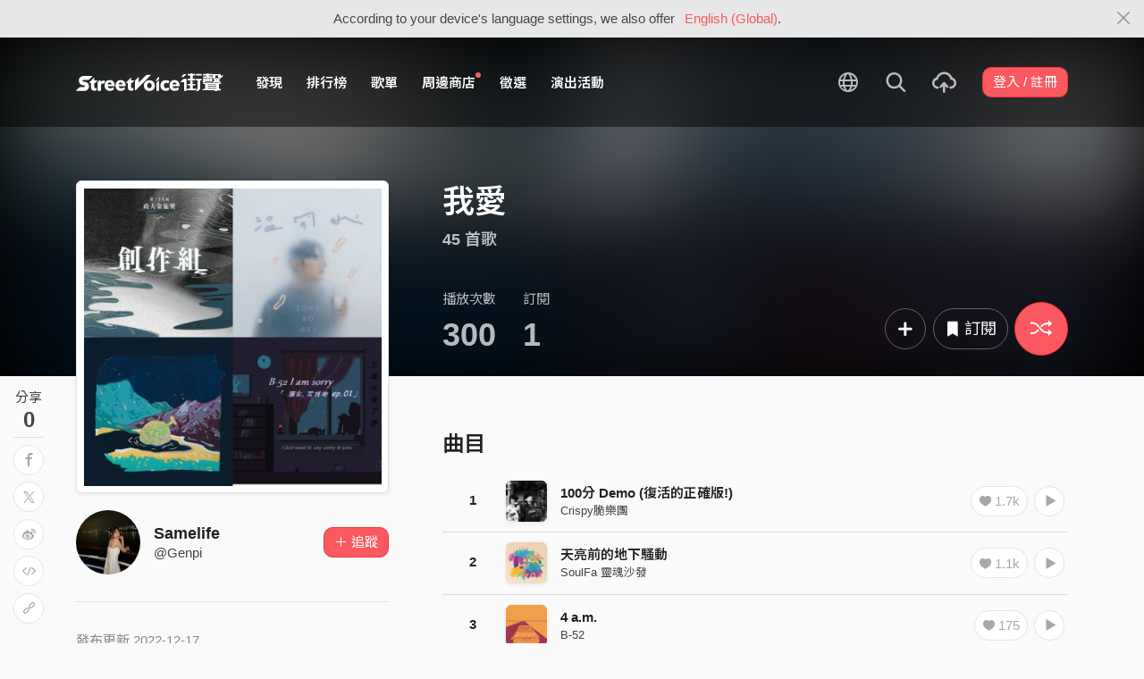

--- FILE ---
content_type: text/html; charset=utf-8
request_url: https://streetvoice.com/Genpi/playlists/717482/
body_size: 18303
content:




<!DOCTYPE html>
<html lang="zh-hant">
    <head>
        <link rel="canonical" href="https://streetvoice.com/Genpi/playlists/717482/" />
        <link rel="alternate" hreflang="zh-Hant" href="https://streetvoice.com/Genpi/playlists/717482/" />
        <link rel="alternate" hreflang="zh-Hans" href="https://streetvoice.cn/Genpi/playlists/717482/" />
        <link rel="alternate" hreflang="x-default" href="https://streetvoice.com/Genpi/playlists/717482/" />
        <meta name="viewport" content="width=device-width, initial-scale=1.0">
        
            <meta name="apple-itunes-app" content="app-id=804704919">
        

        <meta http-equiv="Content-Type" content="text/html; charset=utf-8" />
        <meta name="google-site-verification" content="SE1DBRZPo7RyChFkqH86ZpKDQKt-fNSGj5hYrundemE" />
        <meta property="wb:webmaster" content="03ee74de53ac83f4" />
        <meta property="fb:app_id" content="160149997878" />
        <meta property="og:site_name" content="StreetVoice"/>
        <link rel="shortcut icon" href="https://akstatic.streetvoice.com/asset/images/ico/favicon.ico?v=20210901" />

        
<meta property="og:type" content="music.playlist" />
<meta property="og:url" content="https://streetvoice.com/Genpi/playlists/717482/"/>
<meta property="og:title" content="我愛 | StreetVoice 街聲 - 最潮音樂社群" />
<meta property="og:description" content=""/>
<meta property="og:image" content="https://akstatic.streetvoice.com/playlist_images/Ge/np/Genpi/5x7c74fM4Bf2MB2BvLjU3r.jpg?x-oss-process=image/resize,m_fill,h_600,w_600,limit_0/interlace,1/quality,q_95/format,jpg" />
<meta property="music:creator" content="https://streetvoice.com/Genpi/" />


<meta name="twitter:title" content="我愛 | StreetVoice 街聲 - 最潮音樂社群">
<meta name="twitter:description" content="我愛">
<meta name="twitter:image" content="https://akstatic.streetvoice.com/playlist_images/Ge/np/Genpi/5x7c74fM4Bf2MB2BvLjU3r.jpg?x-oss-process=image/resize,m_fill,h_600,w_600,limit_0/interlace,1/quality,q_95/format,jpg">
<meta name="twitter:app:country" content="US" />
<meta name="twitter:app:name:iphone" content="StreetVoice iOS App" />
<meta name="twitter:app:id:iphone" content="804704919" />
<meta name="twitter:app:url:iphone" content="streetvoice://playlist/717482" />
<meta name="twitter:app:url:ipad" content="streetvoice://playlist/717482" />

<link rel="alternate" href="android-app://com.streetvoice.streetvoice/streetvoice/playlist/717482" />
<link rel="alternate" href="ios-app://804704919/streetvoice/playlist/717482" />




        <title>我愛 - Samelife | StreetVoice 街聲 - 最潮音樂社群</title>

        
        


    
        <link id="js-css" href="https://akstatic.streetvoice.com/asset/style/bootstrap.css?v=20260102" rel="stylesheet" type="text/css" />
    


        <link rel="stylesheet" href="https://akstatic.streetvoice.com/asset/CACHE/css/output.b72ebff1de9d.css" type="text/css">
        <!--[if lt IE 9]>
        <script src="https://oss.maxcdn.com/html5shiv/3.7.2/html5shiv.min.js"></script>
        <script src="https://oss.maxcdn.com/respond/1.4.2/respond.min.js"></script>
        <![endif]-->

        
        <script src="https://akstatic.streetvoice.com/asset/libs/jquery-3.6.0.min.js" type="text/javascript"></script>
        <script src="https://akstatic.streetvoice.com/asset/js/streetvoice.lazyLoad.js"></script>

        
            <!-- Google analytics v4 -->
<!-- Global site tag (gtag.js) - Google Analytics -->
<script async src="https://www.googletagmanager.com/gtag/js?id=G-QJ782WP15Y"></script>
<script>
  window.dataLayer = window.dataLayer || [];
  function gtag(){dataLayer.push(arguments);}
  gtag('js', new Date());

  gtag('config', 'G-QJ782WP15Y');
</script>


            <script>
  var googletagID = 6531201;

  var sizeMapping = {
    banner: [
      [[1320, 400], [1250, 160]],
      [[1200, 400], [1110, 142]],
      [[992, 400], [930, 119]],
      [[0, 0], [315, 100]]
    ],
    'login_banner': [
      [[1320, 400], [823, 560]],
      [[1200, 400], [730, 496]],
      [[992, 400], [530, 360]],
      [[0, 0], [315, 100]]
    ]
  };

  
  var slots = {
    '2016SV_opportunities': {
      size: [[1250, 160], [930, 119], [1110, 142], [315, 100]],
      sizeMapping: sizeMapping['banner']
    },
    '2016SV_Index': {
      size: [[1250, 160], [930, 119], [1110, 142], [315, 100]],
      sizeMapping: sizeMapping['banner']
    },
    '2016SV_accounts_login': {
      size: [[315, 100], [530, 360], [730, 496], [823, 560]],
      sizeMapping: sizeMapping['login_banner']
    },
    '2016SV_music_browse': {
      size: [[1250, 160], [930, 119], [1110, 142], [315, 100]],
      sizeMapping: sizeMapping['banner']
    },
    '2016SV_music_charts': {
      size: [[1250, 160], [930, 119], [1110, 142], [315, 100]],
      sizeMapping: sizeMapping['banner']
    },
    '2016SV_music_mood': {
      size: [[1250, 160], [930, 119], [1110, 142], [315, 100]],
      sizeMapping: sizeMapping['banner']
    },
    '2016SV_music_experts': {
      size: [[1250, 160], [930, 119], [1110, 142], [315, 100]],
      sizeMapping: sizeMapping['banner']
    },
    '2016SV_music_songoftheday': {
      size: [[1250, 160], [930, 119], [1110, 142], [315, 100]],
      sizeMapping: sizeMapping['banner']
    },
    '2016SV_search': {
      size: [[1250, 160], [930, 119], [1110, 142], [315, 100]],
      sizeMapping: sizeMapping['banner']
    },
    'sv_homepage_left_pc_336x280': {
      size: [[336, 280], [300, 250]]
    },
    'sv_homepage_infeed_pc_970x250': {
      size: [[970, 90], [970, 250]]
    },
    'sv_song_atf_pc_728x90': {
      size: [728, 90]
    },
    'sv_song_left_pc_336x280': {
      size: [[300, 250], [336, 280]]
    },
    'sv_charts_left_pc_300x600': {
      size: [[160, 600], [300, 250], [300, 600]]
    },
    'sv_search_atf_pc_300x600': {
      size: [[160, 600], [300, 600], [300, 250]]
    },
    'sv_profile_right_pc_336x280': {
      size: [[300, 250], [336, 280]]
    },
    'sv_profile_footer_pc_970x250': {
      size: [[970, 90], [970, 250]]
    },
    'SV_announcement_right_pc_300x600': {
      size: [[336, 280], [300, 250], [300, 600]]
    },
    '2016SV_work_sidebar': {
      size: [300, 600]
    },
    '2016SV_work_bottom': {
      size: [728, 90]
    }
  };
  

  
</script>

        

        
            <script type=application/ld+json>{"@context": "http://schema.org", "@type": "MusicPlaylist", "name": "我愛", "numTracks": 45, "tracks": [{"@type": "MusicRecording", "byArtist": "Crispy脆樂團", "name": "100分 Demo (復活的正確版!)"}, {"@type": "MusicRecording", "byArtist": "SoulFa 靈魂沙發", "name": "天亮前的地下騷動"}, {"@type": "MusicRecording", "byArtist": "B-52", "name": "4 a.m."}, {"@type": "MusicRecording", "byArtist": "宋柏緯", "name": "溫開水 Lukewarm Water"}, {"@type": "MusicRecording", "byArtist": "B-52", "name": "B-52-cooling method(DEMO)"}, {"@type": "MusicRecording", "byArtist": "B-52", "name": "B-52 \"Take a break\" Ft.Yilith"}, {"@type": "MusicRecording", "byArtist": "宋柏緯", "name": "醒來想和你說說話 Nothing gold can stay"}, {"@type": "MusicRecording", "byArtist": "李友廷", "name": "你醜得像是髒話"}, {"@type": "MusicRecording", "byArtist": "宋柏緯", "name": "愛的迪思可 Disco Of Love"}, {"@type": "MusicRecording", "byArtist": "B-52", "name": "B-52 i am sorry (Prod. immark) 「關於，同溫層。」(Demo)"}, {"@type": "MusicRecording", "byArtist": "宋柏緯", "name": "和世界一同 Together With The World"}, {"@type": "MusicRecording", "byArtist": "告五人 Accusefive", "name": "愛人錯過 demo"}, {"@type": "MusicRecording", "byArtist": "宋柏緯", "name": "圓始 Orgin"}, {"@type": "MusicRecording", "byArtist": "告五人 Accusefive", "name": "在這座城市遺失了妳 demo"}, {"@type": "MusicRecording", "byArtist": "李友廷", "name": "想怎樣 feat.魏如萱"}, {"@type": "MusicRecording", "byArtist": "影子計劃 Shadow Project", "name": "Bu$Y & Ye!!ow , Paper Jim - 【戀曲2020 LOVE SONG 2020】"}, {"@type": "MusicRecording", "byArtist": "Crispy脆樂團", "name": "Deja Vu (Demo)"}, {"@type": "MusicRecording", "byArtist": "好樂團 GoodBand", "name": "我們一樣可惜 Demo"}, {"@type": "MusicRecording", "byArtist": "好樂團 GoodBand", "name": "他們說我是沒有用的年輕人"}, {"@type": "MusicRecording", "byArtist": "宋柏緯", "name": "周末 End of circle"}, {"@type": "MusicRecording", "byArtist": "好樂團 GoodBand", "name": "我把我的青春給你─釋放 Demo"}, {"@type": "MusicRecording", "byArtist": "宋柏緯", "name": "雲的距離 A way to the cloud feat. Osean"}, {"@type": "MusicRecording", "byArtist": "B-52", "name": "星期一症候群 demo"}, {"@type": "MusicRecording", "byArtist": "B-52", "name": "星期一症候群 demo"}, {"@type": "MusicRecording", "byArtist": "柯朋宇 tomo kurt", "name": "雨城(Demo)"}, {"@type": "MusicRecording", "byArtist": "B-52", "name": "來造阿 Demo"}, {"@type": "MusicRecording", "byArtist": "張牧喬 mukio", "name": "無論幾次都一樣（with 田蜜）"}, {"@type": "MusicRecording", "byArtist": "吾橋有水 FloodingBridge", "name": "你是一朵驕傲的玫瑰 | Studio Live Session"}, {"@type": "MusicRecording", "byArtist": "阿超achau", "name": "寂寞電台(暫定)DEMO"}, {"@type": "MusicRecording", "byArtist": "坡上村乐队", "name": "游泳池"}, {"@type": "MusicRecording", "byArtist": "Gummy B", "name": "轉轉"}, {"@type": "MusicRecording", "byArtist": "W2", "name": "it's you"}, {"@type": "MusicRecording", "byArtist": "B-52", "name": "那微小的光淹沒在潮汐 Demo"}, {"@type": "MusicRecording", "byArtist": "王彙筑 Hui Chu Wang", "name": "24 Hours (Official Audio)"}, {"@type": "MusicRecording", "byArtist": "落日飛車", "name": "Sunset Rollercoaster - 我是一隻魚 I’m a fish (Cover), 2019"}, {"@type": "MusicRecording", "byArtist": "沈默紳士", "name": "曾經 Once"}, {"@type": "MusicRecording", "byArtist": "婁峻碩 SHOU", "name": "怎麼又是情人節 DEMO"}, {"@type": "MusicRecording", "byArtist": "Sean Kapi柯致翰", "name": "都會想到你"}, {"@type": "MusicRecording", "byArtist": "A.N.D TAIPEI", "name": "不要忘記原本快樂的我們"}, {"@type": "MusicRecording", "byArtist": "伊恩　森", "name": "我想寫一首最快樂的歌給你"}, {"@type": "MusicRecording", "byArtist": "彼特涅 Peter's Nerd", "name": "39 創作組_彼特涅 Peter's nerd _Neverwhere"}, {"@type": "MusicRecording", "byArtist": "B-52", "name": "不必遺憾那些虛假的情 DEMO"}, {"@type": "MusicRecording", "byArtist": "B-52", "name": "都只是夢,不想醒來的夢 Demo"}, {"@type": "MusicRecording", "byArtist": "李友廷", "name": "趕快去睡(bedroom ver)"}, {"@type": "MusicRecording", "byArtist": "宋柏緯", "name": "St. Lover (feat. 林映唯)"}]}</script>
        
    </head>

    <body id="top" class="">
        
            
            
                


  
  <div class="alert alert-gray-light alert-full mb-0 alert-dismissible js-fixed-top-alert">
    <button type="button" class="close" data-dismiss="alert" aria-label="Close"><span class="icon-close"></span></button>

    
    <div class="container text-center">According to your device's language settings, we also offer <a class="text-red ml-2 js-switch-language" href="#">English (Global)</a>.</div>
  </div>
  


            
            
            
        
        

<div id="cookie-alert" class="alert alert-danger alert-full mb-0 d-none js-fixed-top-alert">
    <button id="close-safari-alert" type="button" class="close" data-dismiss="alert" aria-label="Close"><span aria-hidden="true">×</span></button>
    <div class="container text-center">
        Cookie 已被禁用，功能受到限制，請開啓瀏覽器設定重新開啓，或更換瀏覽器重新嘗試
    </div>
</div>


<script>
    window.setBodyClass = function () {
        document.body.classList.remove('with-alert-full-two');
        document.body.classList.remove('with-alert-full');

        if (document.querySelector('.blocked-tags') && document.querySelector('.js-fixed-top-alert:not(.blocked-tags)')) {
            const blockedTags = document.querySelector('.blocked-tags').cloneNode(true);
            document.querySelector('.blocked-tags').remove();
            document.querySelector('.js-fixed-top-alert').parentNode.insertBefore(blockedTags, document.querySelector('.js-fixed-top-alert'));
        }

        const alertAmount = document.querySelectorAll('.js-fixed-top-alert').length;

        if (alertAmount > 0) {
            document.body.classList.add('with-alert-full');
        }

        if (alertAmount === 2) {
            document.body.classList.add('with-alert-full-two');
        }

        if (alertAmount === 3) {
            document.body.classList.add('with-alert-full-three');
        }
    };

    if (navigator.cookieEnabled) {
        document.getElementById('cookie-alert').remove();
    } else {
        document.getElementById('cookie-alert').classList.remove('d-none');
    }
    setBodyClass();
</script>


        
            <!--[if lte IE 8]>
           <div id="top-hat-notif">
               StreetVoice 已完全不支援 IE8 瀏覽器, 建議使用 <a href="http://www.google.com/chromeframe?hl=zh-TW&amp;prefersystemlevel=true" target="_blank">Google Chrome 內嵌瀏覽框。</a>
           </div>
           <![endif]-->
        

        

         
        <div>
            
                <nav class="navbar navbar-expand-lg navbar-dark bg-dark">
                    <div class="container">
                        
                            <a class="navbar-brand" href="/">StreetVoice</a>
                        
                        
                            <div>
                            <button id="mobile-search" class="navbar-toggler" type="button"><span class="icon-search"></span></button>
                            <button id="menu-reveal" class="navbar-toggler" type="button"><span class="icon-menu-hamburger"></span></button>
                            </div>
                            <div class="collapse navbar-collapse justify-content-between">
                                <ul class="navbar-nav mr-auto">
                                    
                                        

<li class="nav-item"><a class="nav-link" href="/music/browse/" data-ga-on="click" data-ga-event-category="click" data-ga-event-type="header" data-ga-event-label="browse">發現</a></li>
<li class="nav-item"><a class="nav-link" href="/music/charts/realtime/all/" data-ga-on="click" data-ga-event-category="click" data-ga-event-type="header" data-ga-event-label="charts">排行榜</a></li>
<li class="nav-item"><a class="nav-link" href="/music/playlists/all/most_liked/" data-ga-on="click" data-ga-event-category="click" data-ga-event-type="header" data-ga-event-label="playlists">歌單</a></li>
<li class="nav-item"><a class="nav-link" href="/merchandise/shops/" data-ga-on="click" data-ga-event-category="click" data-ga-event-type="header" data-ga-event-label="shops"><span class="badge badge-circle badge-primary p-0 d-block"></span>周邊商店</a></li>
<li class="nav-item"><a class="nav-link" href="/opportunities/" data-ga-on="click" data-ga-event-category="click" data-ga-event-type="header" data-ga-event-label="opportunity">徵選</a></li>
<li class="nav-item"><a class="nav-link" href="/gigs/all/0/" data-ga-on="click" data-ga-event-category="click" data-ga-event-type="header" data-ga-event-label="venue activities">演出活動</a></li>

<li class="nav-item d-none d-xxl-block"><div class="nav-link"><span class="nav-divider"></span></div></li>

<li class="nav-item d-none d-xxl-block"><a class="nav-link" href="https://packer.streetvoice.com/" target="_blank" data-ga-on="click" data-ga-event-category="click" data-ga-event-type="header" data-ga-event-label="Packer">派歌</a></li>
<li class="nav-item d-none d-xxl-block"><a class="nav-link" href="https://blow.streetvoice.com/" target="_blank" data-ga-on="click" data-ga-event-category="click" data-ga-event-type="header" data-ga-event-label="Blow">吹音樂</a></li>


                                    
                                </ul>
                                <ul id="nav-right-btns" class="navbar-nav align-items-center">
                                    
                                        <li class="nav-item nav-item-icon js-switch-language">
                                            <a class="nav-link" href="#">
                                                <span class="icon-earth"></span>
                                            </a>
                                        </li>
                                    
                                    <li id="react-search" class="nav-item dropdown nav-item-icon"></li>
                                    <li class="nav-item nav-item-icon">
                                        <a href="/music/manage/song/upload/" class="nav-link js-verify-account" data-type="upload" data-ga-on="click" data-ga-event-category="publish_song" data-ga-event-type="upload" data-ga-event-label="upload song"><span class="icon-upload"></span></a>
                                    </li>
                                    
                                </ul>
                            </div>
                        
                    </div>
                </nav>

                <div class="navmenu navmenu-dark fixed-right" id="side-nav">
                </div>

                <div id="side-nav-mask"></div>
                <div id="react-search-sm"></div>
            

            <div id="react-player"></div>

            <script src="/jsi18n/"></script>
            

<script type="text/javascript" src="/djangojs/init.js"></script>

<script>
    window.DJANGO_JS_CSRF = false;
    window.DJANGO_JS_INIT = true;
</script>



<script type="text/javascript" src="https://akstatic.streetvoice.com/asset/js/djangojs/django.min.js?v=20250325"></script>



            
                
                    <div id="pjax-container" class="">
                        








<div class="share-block position-fixed d-none d-lg-block p-3">
    <h4 class="mb-0 text-center text-gray font-weight-normal">分享</h4>
    <h2 class="mb-0 text-center js-share-count" data-share-count="0">0</h2>
    <hr class="mt-1 mb-2">
    <ul class="list-unstyled mb-0">
        
        <li class="mb-2" data-toggle="tooltip" data-placement="right" title="Facebook">
            <button
                type="button"
                class="btn btn-white btn-circle js-update-share-count"
                data-id="717482"
                data-type="playlist"
                data-href="http://www.facebook.com/sharer/sharer.php?u=https://streetvoice.com/Genpi/playlists/717482/"
                data-ga-on="social" data-ga-social-target="Facebook" data-ga-social-url="https://streetvoice.com/Genpi/playlists/717482/" data-ga-dimension-value="Playlist detail">
                <span class="icon-fb"></span>
            </button>
        </li>
        <li class="mb-2" data-toggle="tooltip" data-placement="right" title="X">
            <button
                type="button"
                class="btn btn-white btn-circle js-update-share-count"
                data-id="717482"
                data-type="playlist"
                data-href="http://twitter.com/intent/tweet?text=我愛%20by%20Samelife.%20StreetVoice%20街聲&url=https://streetvoice.com/Genpi/playlists/717482/"
                data-ga-on="social" data-ga-social-target="X" data-ga-social-url="https://streetvoice.com/Genpi/playlists/717482/" data-ga-dimension-value="Playlist detail">
                <span class="icon-x"></span>
            </button>
        </li>
        
        <li class="mb-2" data-toggle="tooltip" data-placement="right" title="微博">
            <button
                type="button"
                class="btn btn-white btn-circle js-update-share-count"
                data-id="717482"
                data-type="playlist"
                data-href="http://service.weibo.com/share/share.php?url=https://streetvoice.com/Genpi/playlists/717482/&title=我愛%20by%20Samelife.%20StreetVoice%20街聲"
                data-ga-on="social" data-ga-social-target="Weibo" data-ga-social-url="https://streetvoice.com/Genpi/playlists/717482/" data-ga-dimension-value="Playlist detail">
                <span class="icon-weibo"></span>
            </button>
        </li>
        
            <li class="mb-2" data-toggle="tooltip" data-placement="right" title="嵌入語法">
                <button type="button" class="btn btn-white btn-circle js-embed" data-id="717482" data-type="playlist" data-ga-dimension-value="Playlist detail">
                    <span class="icon-embed"></span>
                </button>
            </li>
        
        <li class="mb-2" data-toggle="tooltip" data-placement="right" title="複製連結">
            <input id="copy-input" class="d-none" value="https://streetvoice.com/Genpi/playlists/717482/" />
            <button
                type="button"
                class="btn btn-white btn-circle js-open-copied js-update-share-count"
                data-copy-target="#copy-input"
                data-copy-only
                data-id="717482"
                data-type="playlist"
                data-ga-on="social" data-ga-social-target="Copy url" data-ga-social-url="https://streetvoice.com/Genpi/playlists/717482/" data-ga-dimension-value="Playlist detail">
                <span class="icon-link"></span>
            </button>
        </li>
    </ul>
</div>



<div class="width-navbar-dark position-relative work-page-header-wrapper mb-5" id="inside_box">
    <div class="blur-cover-block"><img src="https://akstatic.streetvoice.com/playlist_images/Ge/np/Genpi/5x7c74fM4Bf2MB2BvLjU3r.jpg?x-oss-process=image/resize,m_fill,h_380,w_380,limit_0/interlace,1/quality,q_95/format,jpg" alt="我愛" class="blur-cover" /></div>
    <div class="container blur-cover-block-up mt-7">
        
        <div class="row">
            <div class="col-md-4">
                <div class="border-block p-2 mb-3">
                    <div class="cover-block with-button">
                        

<button
  

  type="button"
  class="btn btn-play btn-circle btn-outline-white btn-xl"
  data-type="playlist"
  

  
      data-list-id="717482"
      
        data-random
      
  

  

  

  

  data-ga-on="click"
  data-ga-event-category="user_triggered_play"
  data-ga-event-type="playlist"
  
  data-ga-dimension-value="Playlist detail"
>
  <span class="icon-random "></span>
</button>




                        <img src="https://akstatic.streetvoice.com/playlist_images/Ge/np/Genpi/5x7c74fM4Bf2MB2BvLjU3r.jpg?x-oss-process=image/resize,m_fill,h_380,w_380,limit_0/interlace,1/quality,q_95/format,jpg" alt="我愛" />
                    </div>
                </div>
            </div>
            <div class="col-md-8 work-page-header-wrapper-right">
                <h1 class="text-break text-white">我愛</h1>
                <h3 class="text-truncate text-white opacity-72">45 首歌</h3>
                <div class="row align-items-end">
                    <div class="col-lg mb-2">
                        <ul class="list-inline text-white opacity-72">
                            <li class="list-inline-item mr-5">
                                <h4 class="font-weight-normal">播放次數</h4>
                                <h4 class="mb-0 font-size-h1" id="countup-play">0</h4>
                            </li>
                            <li class="list-inline-item">
                                <h4 class="font-weight-normal">訂閱</h4>
                                <a href="#" class="js-popup-list" data-id="717482" data-type="likes" data-subtype="playlist"><h4 class="mb-0 font-size-h1" id="countup-like" data-id="717482">0</h4></a>
                            </li>
                        </ul>
                    </div>
                    <div class="col-lg-auto mb-2">
                        <ul class="list-inline list-item-buttons align-items-center justify-content-end">
                           





        
    <li class="list-inline-item">
        

<div class="dropdown">
    <button
        type="button"
        class="btn btn-circle btn-outline-white btn-lg dropdown-toggle js-more"
        data-toggle="dropdown"
        aria-haspopup="true"
        aria-expanded="false"
        data-id="717482"
        data-type="playlist"
        data-teach-type=""
        data-dropdown-type="add"
        data-ga-on="click" data-ga-event-category="click" data-ga-event-type="UI" data-ga-event-label="more">
        <span class="icon-plus"></span>
    </button>
    <div class="dropdown-menu dropdown-menu-center react-more-dropdown-menu"></div>
</div>
    
    </li>
    <li class="list-inline-item">
        


    <button
        data-ga-on="click"
        data-ga-event-category="like"
        data-ga-event-type="playlist"
        data-ga-dimension-value="Playlist detail"
        type="button"
        class="btn btn-circle btn-like js-like-btn
        btn-outline-white
        btn-lg
        "
        data-id="717482"
        data-type="playlist"
        data-like-count="1"
        aria-pressed="false"
        tabindex="0"
    >
        <span class="icon-bookmark"></span>
        <span class="
            ml-1 js-like-count
            "
            data-hide-count="True"
        >
        
            
                訂閱
            
        
        </span>
    </button>


    </li>
    <li class="list-inline-item">
        

<button
  

  type="button"
  class="btn btn-play btn-circle btn-primary btn-xl"
  data-type="playlist"
  

  
      data-list-id="717482"
      
        data-random
      
  

  

  

  

  data-ga-on="click"
  data-ga-event-category="user_triggered_play"
  data-ga-event-type="playlist"
  
  data-ga-dimension-value="Playlist detail"
>
  <span class="icon-random "></span>
</button>




    </li>


                        </ul>
                    </div>
                </div>
            </div>
        </div>
    </div>
</div>

<div id="sticky" class="work-page-header-wrapper-sm pt-3 pb-3">
    <div class="container">
        <div class="row">
            <div class="col">
                <div class="work-item d-flex align-items-center">
                    <div class="cover-block img-lg mr-3"><img src="https://akstatic.streetvoice.com/playlist_images/Ge/np/Genpi/5x7c74fM4Bf2MB2BvLjU3r.jpg?x-oss-process=image/resize,m_fill,h_100,w_100,limit_0/interlace,1/quality,q_95/format,jpg" alt="我愛" /></div>
                    <div class="work-item-info">
                        <h4 class="text-truncate">我愛</h4>
                        <h5 class="text-truncate text-gray"><a href="/Genpi/">Samelife</a></h5>
                    </div>
                </div>
            </div>
            <div class="col">
                <ul class="list-inline list-item-buttons align-items-center justify-content-end mb-0">
                    





        
    <li class="list-inline-item">
        

<div class="dropdown">
    <button
        type="button"
        class="btn btn-circle btn-white  dropdown-toggle js-more"
        data-toggle="dropdown"
        aria-haspopup="true"
        aria-expanded="false"
        data-id="717482"
        data-type="playlist"
        data-teach-type=""
        data-dropdown-type="add"
        data-ga-on="click" data-ga-event-category="click" data-ga-event-type="UI" data-ga-event-label="more">
        <span class="icon-plus"></span>
    </button>
    <div class="dropdown-menu dropdown-menu-center react-more-dropdown-menu"></div>
</div>
    
    </li>
    <li class="list-inline-item">
        


    <button
        data-ga-on="click"
        data-ga-event-category="like"
        data-ga-event-type="playlist"
        data-ga-dimension-value="Playlist detail"
        type="button"
        class="btn btn-circle btn-like js-like-btn
        btn-white
        
        "
        data-id="717482"
        data-type="playlist"
        data-like-count="1"
        aria-pressed="false"
        tabindex="0"
    >
        <span class="icon-bookmark"></span>
        <span class="
            ml-1 js-like-count
            "
            data-hide-count="True"
        >
        
            
                訂閱
            
        
        </span>
    </button>


    </li>
    <li class="list-inline-item">
        

<button
  

  type="button"
  class="btn btn-play btn-circle btn-primary btn-lg"
  data-type="playlist"
  

  
      data-list-id="717482"
      
        data-random
      
  

  

  

  

  data-ga-on="click"
  data-ga-event-category="user_triggered_play"
  data-ga-event-type="playlist"
  
  data-ga-dimension-value="Playlist detail"
>
  <span class="icon-random "></span>
</button>




    </li>


                </ul>
            </div>
        </div>
    </div>
</div>
<div class="work-page-container container pb-10">
    <div class="row">
        <div class="col-md-4 mb-5 work-page-container-left">
            <div id="sticky-anchor"></div>
            <div class="user-block page-user-block d-flex align-items-center">
                <a href="/Genpi/" class="mr-3 d-md-none d-lg-block">
                    <img src="https://akstatic.streetvoice.com/profile_images/Ge/np/Genpi/gEP7cxpDjTYMntzLUdJ9Ws.jpg?x-oss-process=image/resize,m_fill,h_100,w_100,limit_0/interlace,1/quality,q_95/format,jpg" alt="Samelife" class="img-xxl img-circle" />
                </a>
                <div class="user-info">
                    <h3 class="mb-0 text-break">
                        <a href="/Genpi/">
                            Samelife
                        </a>
                    </h3>
                    <h4 class="text-truncate mb-0">@Genpi</h4>
                </div>
                <div class="text-right w-80p ml-3">
                    





    
            
                <a
                    data-ga-on="click"
                    data-ga-event-category="follow"
                    data-ga-event-type="Samelife (2713684)"
                    data-ga-dimension-value="Playlist detail"
                    data-id="2713684"
                    class="btn btn-primary js-follow"
                    href="#"
                >
                    <span class="follow_text">＋ 追蹤</span>
                </a>
                
            
    








                </div>
            </div>

            
    


            <hr class="mt-5 mb-5">
            <p class="text-gray-light mb-2">發布更新 2022-12-17<br /></p>
            <hr class="mt-5 mb-5" />

            
            <div class="text-center pb-5 d-none d-lg-block">
                <div class="adunit" data-adunit="sv_song_left_pc_336x280"></div>
            </div>
            <div class="text-center pb-5 d-none d-lg-block">
                <div class="adunit" data-adunit="2016SV_work_sidebar"></div>
            </div>
            

        </div>
        <div class="col-md-8 work-page-container-right">
            
            <div class="text-center pb-5 d-none d-lg-block">
                <div class="adunit" data-adunit="sv_song_atf_pc_728x90"></div>
            </div>
            
            

            <h2 class="mb-3">曲目</h2>
            <div id="item_box_list_1" class="item_box_list_wrapper">
                <ul class="item_box_list list-group list-group-flush list-group-song mb-5">
                    
                    
                        
                        

<li class="list-group-item align-items-center justify-content-between work-item item_box">
    
        <div class="work-item-number mr-2">
            <h4>1</h4>
        </div>
    

    
        <div class="cover-block with-button img-lg mr-3">
            
                
                    

<button
  

  type="button"
  class="btn btn-play btn-circle btn-outline-white js-playlist"
  data-type="playlist"
  

  
      data-id="158897"
      
        data-list-id="717482"
      
  

  

  

  

  data-ga-on="click"
  data-ga-event-category="user_triggered_play"
  data-ga-event-type="song"
  
  data-ga-dimension-value="Playlist detail"
>
  <span class="icon-play "></span>
</button>




                
            
            <a href="/skippylu/songs/158897/">
                <img src="https://akstatic.streetvoice.com/music_albums/sk/ip/skippylu/2f3d10b6f4634f50b4433c504ff3c48e.jpg?x-oss-process=image/resize,m_fill,h_100,w_100,limit_0/interlace,1/quality,q_95/format,jpg" alt="100分 Demo (復活的正確版!)" />
            </a>
        </div>
        <div class="work-item-info">
            <h4 class="text-truncate">
                <a href="/skippylu/songs/158897/">
                    
                    
                    
                    

100分 Demo (復活的正確版!)
                </a>
            </h4>
            <h5 class="text-truncate">
                <a href="/skippylu/">
                    Crispy脆樂團
                </a>
            </h5>
        </div>
        <div class="text-right w-220p ml-3">
            
                <ul class="list-inline list-item-buttons">
                    





    
    <li class="list-inline-item">
        

<a
    href="#"
    class="btn btn-circle
        btn-white
        
        js-share
        "
    data-action="js-share"
    data-id="158897"
    data-type="song"
    data-repost-type="create"
    data-dimension-value="Playlist detail">
    <span class="icon-repost"></span>
</a>

    </li>
    <li class="list-inline-item">
        

<div class="dropdown">
    <button
        type="button"
        class="btn btn-circle btn-white  dropdown-toggle js-more"
        data-toggle="dropdown"
        aria-haspopup="true"
        aria-expanded="false"
        data-id="158897"
        data-type="song"
        data-teach-type=""
        data-dropdown-type="add"
        data-ga-on="click" data-ga-event-category="click" data-ga-event-type="UI" data-ga-event-label="more">
        <span class="icon-plus"></span>
    </button>
    <div class="dropdown-menu dropdown-menu-center react-more-dropdown-menu"></div>
</div>
    
    </li>
    <li class="list-inline-item">
        

    <button
        data-ga-on="click"
        data-ga-event-category="like"
        data-ga-event-type="song"
        data-ga-dimension-value="Playlist detail"
        type="button"
        class="btn btn-circle btn-like js-like-btn
        btn-white
        
        
        "
        data-id="158897"
        data-type="song"
        data-like-count="1.7k"
        aria-pressed="false"
        tabindex="0"
    >
        <span class="icon-heart-empty"></span>
        <span class="ml-1 js-like-count
        "
        data-hide-count="False">
            
                1.7k
            
        </span>
    </button>


    </li>
    
    <li class="list-inline-item">
        

<button
  

  type="button"
  class="btn btn-play btn-circle btn-white js-playlist"
  data-type="playlist"
  

  
      data-id="158897"
      
        data-list-id="717482"
      
  

  

  

  

  data-ga-on="click"
  data-ga-event-category="user_triggered_play"
  data-ga-event-type="song"
  
  data-ga-dimension-value="Playlist detail"
>
  <span class="icon-play "></span>
</button>




    </li>


                </ul>
            
        </div>
    
</li>

                    
                        
                        

<li class="list-group-item align-items-center justify-content-between work-item item_box">
    
        <div class="work-item-number mr-2">
            <h4>2</h4>
        </div>
    

    
        <div class="cover-block with-button img-lg mr-3">
            
                
                    

<button
  

  type="button"
  class="btn btn-play btn-circle btn-outline-white js-playlist"
  data-type="playlist"
  

  
      data-id="635922"
      
        data-list-id="717482"
      
  

  

  

  

  data-ga-on="click"
  data-ga-event-category="user_triggered_play"
  data-ga-event-type="song"
  
  data-ga-dimension-value="Playlist detail"
>
  <span class="icon-play "></span>
</button>




                
            
            <a href="/SoulFaofficial/songs/635922/">
                <img src="https://akstatic.streetvoice.com/song_covers/So/ul/SoulFaofficial/E462DsK86uvyMbNozs8nAQ.jpg?x-oss-process=image/resize,m_fill,h_100,w_100,limit_0/interlace,1/quality,q_95/format,jpg" alt="天亮前的地下騷動" />
            </a>
        </div>
        <div class="work-item-info">
            <h4 class="text-truncate">
                <a href="/SoulFaofficial/songs/635922/">
                    
                    
                    
                    

天亮前的地下騷動
                </a>
            </h4>
            <h5 class="text-truncate">
                <a href="/SoulFaofficial/">
                    SoulFa 靈魂沙發
                </a>
            </h5>
        </div>
        <div class="text-right w-220p ml-3">
            
                <ul class="list-inline list-item-buttons">
                    





    
    <li class="list-inline-item">
        

<a
    href="#"
    class="btn btn-circle
        btn-white
        
        js-share
        "
    data-action="js-share"
    data-id="635922"
    data-type="song"
    data-repost-type="create"
    data-dimension-value="Playlist detail">
    <span class="icon-repost"></span>
</a>

    </li>
    <li class="list-inline-item">
        

<div class="dropdown">
    <button
        type="button"
        class="btn btn-circle btn-white  dropdown-toggle js-more"
        data-toggle="dropdown"
        aria-haspopup="true"
        aria-expanded="false"
        data-id="635922"
        data-type="song"
        data-teach-type=""
        data-dropdown-type="add"
        data-ga-on="click" data-ga-event-category="click" data-ga-event-type="UI" data-ga-event-label="more">
        <span class="icon-plus"></span>
    </button>
    <div class="dropdown-menu dropdown-menu-center react-more-dropdown-menu"></div>
</div>
    
    </li>
    <li class="list-inline-item">
        

    <button
        data-ga-on="click"
        data-ga-event-category="like"
        data-ga-event-type="song"
        data-ga-dimension-value="Playlist detail"
        type="button"
        class="btn btn-circle btn-like js-like-btn
        btn-white
        
        
        "
        data-id="635922"
        data-type="song"
        data-like-count="1.1k"
        aria-pressed="false"
        tabindex="0"
    >
        <span class="icon-heart-empty"></span>
        <span class="ml-1 js-like-count
        "
        data-hide-count="False">
            
                1.1k
            
        </span>
    </button>


    </li>
    
    <li class="list-inline-item">
        

<button
  

  type="button"
  class="btn btn-play btn-circle btn-white js-playlist"
  data-type="playlist"
  

  
      data-id="635922"
      
        data-list-id="717482"
      
  

  

  

  

  data-ga-on="click"
  data-ga-event-category="user_triggered_play"
  data-ga-event-type="song"
  
  data-ga-dimension-value="Playlist detail"
>
  <span class="icon-play "></span>
</button>




    </li>


                </ul>
            
        </div>
    
</li>

                    
                        
                        

<li class="list-group-item align-items-center justify-content-between work-item item_box">
    
        <div class="work-item-number mr-2">
            <h4>3</h4>
        </div>
    

    
        <div class="cover-block with-button img-lg mr-3">
            
                
                    

<button
  

  type="button"
  class="btn btn-play btn-circle btn-outline-white js-playlist"
  data-type="playlist"
  

  
      data-id="630440"
      
        data-list-id="717482"
      
  

  

  

  

  data-ga-on="click"
  data-ga-event-category="user_triggered_play"
  data-ga-event-type="song"
  
  data-ga-dimension-value="Playlist detail"
>
  <span class="icon-play "></span>
</button>




                
            
            <a href="/happy2031451/songs/630440/">
                <img src="https://akstatic.streetvoice.com/song_covers/ha/pp/happy2031451/9rJP8gAzjJYkgdwrHsSry4.png?x-oss-process=image/resize,m_fill,h_100,w_100,limit_0/interlace,1/quality,q_95/format,jpg" alt="4 a.m." />
            </a>
        </div>
        <div class="work-item-info">
            <h4 class="text-truncate">
                <a href="/happy2031451/songs/630440/">
                    
                    
                    
                    

4 a.m.
                </a>
            </h4>
            <h5 class="text-truncate">
                <a href="/happy2031451/">
                    B-52
                </a>
            </h5>
        </div>
        <div class="text-right w-220p ml-3">
            
                <ul class="list-inline list-item-buttons">
                    





    
    <li class="list-inline-item">
        

<a
    href="#"
    class="btn btn-circle
        btn-white
        
        js-share
        "
    data-action="js-share"
    data-id="630440"
    data-type="song"
    data-repost-type="create"
    data-dimension-value="Playlist detail">
    <span class="icon-repost"></span>
</a>

    </li>
    <li class="list-inline-item">
        

<div class="dropdown">
    <button
        type="button"
        class="btn btn-circle btn-white  dropdown-toggle js-more"
        data-toggle="dropdown"
        aria-haspopup="true"
        aria-expanded="false"
        data-id="630440"
        data-type="song"
        data-teach-type=""
        data-dropdown-type="add"
        data-ga-on="click" data-ga-event-category="click" data-ga-event-type="UI" data-ga-event-label="more">
        <span class="icon-plus"></span>
    </button>
    <div class="dropdown-menu dropdown-menu-center react-more-dropdown-menu"></div>
</div>
    
    </li>
    <li class="list-inline-item">
        

    <button
        data-ga-on="click"
        data-ga-event-category="like"
        data-ga-event-type="song"
        data-ga-dimension-value="Playlist detail"
        type="button"
        class="btn btn-circle btn-like js-like-btn
        btn-white
        
        
        "
        data-id="630440"
        data-type="song"
        data-like-count="175"
        aria-pressed="false"
        tabindex="0"
    >
        <span class="icon-heart-empty"></span>
        <span class="ml-1 js-like-count
        "
        data-hide-count="False">
            
                175
            
        </span>
    </button>


    </li>
    
    <li class="list-inline-item">
        

<button
  

  type="button"
  class="btn btn-play btn-circle btn-white js-playlist"
  data-type="playlist"
  

  
      data-id="630440"
      
        data-list-id="717482"
      
  

  

  

  

  data-ga-on="click"
  data-ga-event-category="user_triggered_play"
  data-ga-event-type="song"
  
  data-ga-dimension-value="Playlist detail"
>
  <span class="icon-play "></span>
</button>




    </li>


                </ul>
            
        </div>
    
</li>

                    
                        
                        

<li class="list-group-item align-items-center justify-content-between work-item item_box">
    
        <div class="work-item-number mr-2">
            <h4>4</h4>
        </div>
    

    
        <div class="cover-block with-button img-lg mr-3">
            
                
                    

<button
  

  type="button"
  class="btn btn-play btn-circle btn-outline-white js-playlist"
  data-type="playlist"
  

  
      data-id="582084"
      
        data-list-id="717482"
      
  

  

  

  

  data-ga-on="click"
  data-ga-event-category="user_triggered_play"
  data-ga-event-type="song"
  
  data-ga-dimension-value="Playlist detail"
>
  <span class="icon-play "></span>
</button>




                
            
            <a href="/EdisonSong/songs/582084/">
                <img src="https://akstatic.streetvoice.com/song_covers/bs/83/bs831104/XbJJAxAkVxkAkmhwkfXDBK.jpg?x-oss-process=image/resize,m_fill,h_100,w_100,limit_0/interlace,1/quality,q_95/format,jpg" alt="溫開水 Lukewarm Water" />
            </a>
        </div>
        <div class="work-item-info">
            <h4 class="text-truncate">
                <a href="/EdisonSong/songs/582084/">
                    
                    
                    
                    

溫開水 Lukewarm Water
                </a>
            </h4>
            <h5 class="text-truncate">
                <a href="/EdisonSong/">
                    宋柏緯
                </a>
            </h5>
        </div>
        <div class="text-right w-220p ml-3">
            
                <ul class="list-inline list-item-buttons">
                    





    
    <li class="list-inline-item">
        

<a
    href="#"
    class="btn btn-circle
        btn-white
        
        js-share
        "
    data-action="js-share"
    data-id="582084"
    data-type="song"
    data-repost-type="create"
    data-dimension-value="Playlist detail">
    <span class="icon-repost"></span>
</a>

    </li>
    <li class="list-inline-item">
        

<div class="dropdown">
    <button
        type="button"
        class="btn btn-circle btn-white  dropdown-toggle js-more"
        data-toggle="dropdown"
        aria-haspopup="true"
        aria-expanded="false"
        data-id="582084"
        data-type="song"
        data-teach-type=""
        data-dropdown-type="add"
        data-ga-on="click" data-ga-event-category="click" data-ga-event-type="UI" data-ga-event-label="more">
        <span class="icon-plus"></span>
    </button>
    <div class="dropdown-menu dropdown-menu-center react-more-dropdown-menu"></div>
</div>
    
    </li>
    <li class="list-inline-item">
        

    <button
        data-ga-on="click"
        data-ga-event-category="like"
        data-ga-event-type="song"
        data-ga-dimension-value="Playlist detail"
        type="button"
        class="btn btn-circle btn-like js-like-btn
        btn-white
        
        
        "
        data-id="582084"
        data-type="song"
        data-like-count="447"
        aria-pressed="false"
        tabindex="0"
    >
        <span class="icon-heart-empty"></span>
        <span class="ml-1 js-like-count
        "
        data-hide-count="False">
            
                447
            
        </span>
    </button>


    </li>
    
    <li class="list-inline-item">
        

<button
  

  type="button"
  class="btn btn-play btn-circle btn-white js-playlist"
  data-type="playlist"
  

  
      data-id="582084"
      
        data-list-id="717482"
      
  

  

  

  

  data-ga-on="click"
  data-ga-event-category="user_triggered_play"
  data-ga-event-type="song"
  
  data-ga-dimension-value="Playlist detail"
>
  <span class="icon-play "></span>
</button>




    </li>


                </ul>
            
        </div>
    
</li>

                    
                        
                        

<li class="list-group-item align-items-center justify-content-between work-item item_box">
    
        <div class="work-item-number mr-2">
            <h4>5</h4>
        </div>
    

    
        <div class="cover-block with-button img-lg mr-3">
            
                
                    

<button
  

  type="button"
  class="btn btn-play btn-circle btn-outline-white js-playlist"
  data-type="playlist"
  

  
      data-id="626030"
      
        data-list-id="717482"
      
  

  

  

  

  data-ga-on="click"
  data-ga-event-category="user_triggered_play"
  data-ga-event-type="song"
  
  data-ga-dimension-value="Playlist detail"
>
  <span class="icon-play "></span>
</button>




                
            
            <a href="/happy2031451/songs/626030/">
                <img src="https://akstatic.streetvoice.com/song_covers/ha/pp/happy2031451/KARDeczWkrMoDTixk5ArWh.jpg?x-oss-process=image/resize,m_fill,h_100,w_100,limit_0/interlace,1/quality,q_95/format,jpg" alt="B-52-cooling method(DEMO)" />
            </a>
        </div>
        <div class="work-item-info">
            <h4 class="text-truncate">
                <a href="/happy2031451/songs/626030/">
                    
                    
                    
                    

B-52-cooling method(DEMO)
                </a>
            </h4>
            <h5 class="text-truncate">
                <a href="/happy2031451/">
                    B-52
                </a>
            </h5>
        </div>
        <div class="text-right w-220p ml-3">
            
                <ul class="list-inline list-item-buttons">
                    





    
    <li class="list-inline-item">
        

<a
    href="#"
    class="btn btn-circle
        btn-white
        
        js-share
        "
    data-action="js-share"
    data-id="626030"
    data-type="song"
    data-repost-type="create"
    data-dimension-value="Playlist detail">
    <span class="icon-repost"></span>
</a>

    </li>
    <li class="list-inline-item">
        

<div class="dropdown">
    <button
        type="button"
        class="btn btn-circle btn-white  dropdown-toggle js-more"
        data-toggle="dropdown"
        aria-haspopup="true"
        aria-expanded="false"
        data-id="626030"
        data-type="song"
        data-teach-type=""
        data-dropdown-type="add"
        data-ga-on="click" data-ga-event-category="click" data-ga-event-type="UI" data-ga-event-label="more">
        <span class="icon-plus"></span>
    </button>
    <div class="dropdown-menu dropdown-menu-center react-more-dropdown-menu"></div>
</div>
    
    </li>
    <li class="list-inline-item">
        

    <button
        data-ga-on="click"
        data-ga-event-category="like"
        data-ga-event-type="song"
        data-ga-dimension-value="Playlist detail"
        type="button"
        class="btn btn-circle btn-like js-like-btn
        btn-white
        
        
        "
        data-id="626030"
        data-type="song"
        data-like-count="73"
        aria-pressed="false"
        tabindex="0"
    >
        <span class="icon-heart-empty"></span>
        <span class="ml-1 js-like-count
        "
        data-hide-count="False">
            
                73
            
        </span>
    </button>


    </li>
    
    <li class="list-inline-item">
        

<button
  

  type="button"
  class="btn btn-play btn-circle btn-white js-playlist"
  data-type="playlist"
  

  
      data-id="626030"
      
        data-list-id="717482"
      
  

  

  

  

  data-ga-on="click"
  data-ga-event-category="user_triggered_play"
  data-ga-event-type="song"
  
  data-ga-dimension-value="Playlist detail"
>
  <span class="icon-play "></span>
</button>




    </li>


                </ul>
            
        </div>
    
</li>

                    
                        
                        

<li class="list-group-item align-items-center justify-content-between work-item item_box">
    
        <div class="work-item-number mr-2">
            <h4>6</h4>
        </div>
    

    
        <div class="cover-block with-button img-lg mr-3">
            
                
                    

<button
  

  type="button"
  class="btn btn-play btn-circle btn-outline-white js-playlist"
  data-type="playlist"
  

  
      data-id="616676"
      
        data-list-id="717482"
      
  

  

  

  

  data-ga-on="click"
  data-ga-event-category="user_triggered_play"
  data-ga-event-type="song"
  
  data-ga-dimension-value="Playlist detail"
>
  <span class="icon-play "></span>
</button>




                
            
            <a href="/happy2031451/songs/616676/">
                <img src="https://akstatic.streetvoice.com/song_covers/ha/pp/happy2031451/k3kXWfAkzAHVXou322DsgU.jpg?x-oss-process=image/resize,m_fill,h_100,w_100,limit_0/interlace,1/quality,q_95/format,jpg" alt="B-52 &quot;Take a break&quot; Ft.Yilith" />
            </a>
        </div>
        <div class="work-item-info">
            <h4 class="text-truncate">
                <a href="/happy2031451/songs/616676/">
                    
                    
                    
                    

B-52 &quot;Take a break&quot; Ft.Yilith
                </a>
            </h4>
            <h5 class="text-truncate">
                <a href="/happy2031451/">
                    B-52
                </a>
            </h5>
        </div>
        <div class="text-right w-220p ml-3">
            
                <ul class="list-inline list-item-buttons">
                    





    
    <li class="list-inline-item">
        

<a
    href="#"
    class="btn btn-circle
        btn-white
        
        js-share
        "
    data-action="js-share"
    data-id="616676"
    data-type="song"
    data-repost-type="create"
    data-dimension-value="Playlist detail">
    <span class="icon-repost"></span>
</a>

    </li>
    <li class="list-inline-item">
        

<div class="dropdown">
    <button
        type="button"
        class="btn btn-circle btn-white  dropdown-toggle js-more"
        data-toggle="dropdown"
        aria-haspopup="true"
        aria-expanded="false"
        data-id="616676"
        data-type="song"
        data-teach-type=""
        data-dropdown-type="add"
        data-ga-on="click" data-ga-event-category="click" data-ga-event-type="UI" data-ga-event-label="more">
        <span class="icon-plus"></span>
    </button>
    <div class="dropdown-menu dropdown-menu-center react-more-dropdown-menu"></div>
</div>
    
    </li>
    <li class="list-inline-item">
        

    <button
        data-ga-on="click"
        data-ga-event-category="like"
        data-ga-event-type="song"
        data-ga-dimension-value="Playlist detail"
        type="button"
        class="btn btn-circle btn-like js-like-btn
        btn-white
        
        
        "
        data-id="616676"
        data-type="song"
        data-like-count="126"
        aria-pressed="false"
        tabindex="0"
    >
        <span class="icon-heart-empty"></span>
        <span class="ml-1 js-like-count
        "
        data-hide-count="False">
            
                126
            
        </span>
    </button>


    </li>
    
    <li class="list-inline-item">
        

<button
  

  type="button"
  class="btn btn-play btn-circle btn-white js-playlist"
  data-type="playlist"
  

  
      data-id="616676"
      
        data-list-id="717482"
      
  

  

  

  

  data-ga-on="click"
  data-ga-event-category="user_triggered_play"
  data-ga-event-type="song"
  
  data-ga-dimension-value="Playlist detail"
>
  <span class="icon-play "></span>
</button>




    </li>


                </ul>
            
        </div>
    
</li>

                    
                        
                        

<li class="list-group-item align-items-center justify-content-between work-item item_box">
    
        <div class="work-item-number mr-2">
            <h4>7</h4>
        </div>
    

    
        <div class="cover-block with-button img-lg mr-3">
            
                
                    

<button
  

  type="button"
  class="btn btn-play btn-circle btn-outline-white js-playlist"
  data-type="playlist"
  

  
      data-id="635093"
      
        data-list-id="717482"
      
  

  

  

  

  data-ga-on="click"
  data-ga-event-category="user_triggered_play"
  data-ga-event-type="song"
  
  data-ga-dimension-value="Playlist detail"
>
  <span class="icon-play "></span>
</button>




                
            
            <a href="/EdisonSong/songs/635093/">
                <img src="https://akstatic.streetvoice.com/song_covers/bs/83/bs831104/5TNr7QXe8c6GvvQETQVpkk.jpg?x-oss-process=image/resize,m_fill,h_100,w_100,limit_0/interlace,1/quality,q_95/format,jpg" alt="醒來想和你說說話 Nothing gold can stay" />
            </a>
        </div>
        <div class="work-item-info">
            <h4 class="text-truncate">
                <a href="/EdisonSong/songs/635093/">
                    
                    
                    
                    

醒來想和你說說話 Nothing gold can stay
                </a>
            </h4>
            <h5 class="text-truncate">
                <a href="/EdisonSong/">
                    宋柏緯
                </a>
            </h5>
        </div>
        <div class="text-right w-220p ml-3">
            
                <ul class="list-inline list-item-buttons">
                    





    
    <li class="list-inline-item">
        

<a
    href="#"
    class="btn btn-circle
        btn-white
        
        js-share
        "
    data-action="js-share"
    data-id="635093"
    data-type="song"
    data-repost-type="create"
    data-dimension-value="Playlist detail">
    <span class="icon-repost"></span>
</a>

    </li>
    <li class="list-inline-item">
        

<div class="dropdown">
    <button
        type="button"
        class="btn btn-circle btn-white  dropdown-toggle js-more"
        data-toggle="dropdown"
        aria-haspopup="true"
        aria-expanded="false"
        data-id="635093"
        data-type="song"
        data-teach-type=""
        data-dropdown-type="add"
        data-ga-on="click" data-ga-event-category="click" data-ga-event-type="UI" data-ga-event-label="more">
        <span class="icon-plus"></span>
    </button>
    <div class="dropdown-menu dropdown-menu-center react-more-dropdown-menu"></div>
</div>
    
    </li>
    <li class="list-inline-item">
        

    <button
        data-ga-on="click"
        data-ga-event-category="like"
        data-ga-event-type="song"
        data-ga-dimension-value="Playlist detail"
        type="button"
        class="btn btn-circle btn-like js-like-btn
        btn-white
        
        
        "
        data-id="635093"
        data-type="song"
        data-like-count="1.5k"
        aria-pressed="false"
        tabindex="0"
    >
        <span class="icon-heart-empty"></span>
        <span class="ml-1 js-like-count
        "
        data-hide-count="False">
            
                1.5k
            
        </span>
    </button>


    </li>
    
    <li class="list-inline-item">
        

<button
  

  type="button"
  class="btn btn-play btn-circle btn-white js-playlist"
  data-type="playlist"
  

  
      data-id="635093"
      
        data-list-id="717482"
      
  

  

  

  

  data-ga-on="click"
  data-ga-event-category="user_triggered_play"
  data-ga-event-type="song"
  
  data-ga-dimension-value="Playlist detail"
>
  <span class="icon-play "></span>
</button>




    </li>


                </ul>
            
        </div>
    
</li>

                    
                        
                        

<li class="list-group-item align-items-center justify-content-between work-item item_box">
    
        <div class="work-item-number mr-2">
            <h4>8</h4>
        </div>
    

    
        <div class="cover-block with-button img-lg mr-3">
            
                
                    

<button
  

  type="button"
  class="btn btn-play btn-circle btn-outline-white js-playlist"
  data-type="playlist"
  

  
      data-id="629659"
      
        data-list-id="717482"
      
  

  

  

  

  data-ga-on="click"
  data-ga-event-category="user_triggered_play"
  data-ga-event-type="song"
  
  data-ga-dimension-value="Playlist detail"
>
  <span class="icon-play "></span>
</button>




                
            
            <a href="/left7792/songs/629659/">
                <img src="https://akstatic.streetvoice.com/music_albums/le/ft/left7792/4anZ8xYb4VHUPN2fy9Qwqg.jpg?x-oss-process=image/resize,m_fill,h_100,w_100,limit_0/interlace,1/quality,q_95/format,jpg" alt="你醜得像是髒話" />
            </a>
        </div>
        <div class="work-item-info">
            <h4 class="text-truncate">
                <a href="/left7792/songs/629659/">
                    
                    
                    
                    

你醜得像是髒話
                </a>
            </h4>
            <h5 class="text-truncate">
                <a href="/left7792/">
                    李友廷
                </a>
            </h5>
        </div>
        <div class="text-right w-220p ml-3">
            
                <ul class="list-inline list-item-buttons">
                    





    
    <li class="list-inline-item">
        

<a
    href="#"
    class="btn btn-circle
        btn-white
        
        js-share
        "
    data-action="js-share"
    data-id="629659"
    data-type="song"
    data-repost-type="create"
    data-dimension-value="Playlist detail">
    <span class="icon-repost"></span>
</a>

    </li>
    <li class="list-inline-item">
        

<div class="dropdown">
    <button
        type="button"
        class="btn btn-circle btn-white  dropdown-toggle js-more"
        data-toggle="dropdown"
        aria-haspopup="true"
        aria-expanded="false"
        data-id="629659"
        data-type="song"
        data-teach-type=""
        data-dropdown-type="add"
        data-ga-on="click" data-ga-event-category="click" data-ga-event-type="UI" data-ga-event-label="more">
        <span class="icon-plus"></span>
    </button>
    <div class="dropdown-menu dropdown-menu-center react-more-dropdown-menu"></div>
</div>
    
    </li>
    <li class="list-inline-item">
        

    <button
        data-ga-on="click"
        data-ga-event-category="like"
        data-ga-event-type="song"
        data-ga-dimension-value="Playlist detail"
        type="button"
        class="btn btn-circle btn-like js-like-btn
        btn-white
        
        
        "
        data-id="629659"
        data-type="song"
        data-like-count="7.5k"
        aria-pressed="false"
        tabindex="0"
    >
        <span class="icon-heart-empty"></span>
        <span class="ml-1 js-like-count
        "
        data-hide-count="False">
            
                7.5k
            
        </span>
    </button>


    </li>
    
    <li class="list-inline-item">
        

<button
  

  type="button"
  class="btn btn-play btn-circle btn-white js-playlist"
  data-type="playlist"
  

  
      data-id="629659"
      
        data-list-id="717482"
      
  

  

  

  

  data-ga-on="click"
  data-ga-event-category="user_triggered_play"
  data-ga-event-type="song"
  
  data-ga-dimension-value="Playlist detail"
>
  <span class="icon-play "></span>
</button>




    </li>


                </ul>
            
        </div>
    
</li>

                    
                        
                        

<li class="list-group-item align-items-center justify-content-between work-item item_box">
    
        <div class="work-item-number mr-2">
            <h4>9</h4>
        </div>
    

    
        <div class="cover-block with-button img-lg mr-3">
            
                
                    

<button
  

  type="button"
  class="btn btn-play btn-circle btn-outline-white js-playlist"
  data-type="playlist"
  

  
      data-id="584340"
      
        data-list-id="717482"
      
  

  

  

  

  data-ga-on="click"
  data-ga-event-category="user_triggered_play"
  data-ga-event-type="song"
  
  data-ga-dimension-value="Playlist detail"
>
  <span class="icon-play "></span>
</button>




                
            
            <a href="/EdisonSong/songs/584340/">
                <img src="https://akstatic.streetvoice.com/song_covers/bs/83/bs831104/Thf3fH4vqLj3r7XUcGcPU5.jpg?x-oss-process=image/resize,m_fill,h_100,w_100,limit_0/interlace,1/quality,q_95/format,jpg" alt="愛的迪思可 Disco Of Love" />
            </a>
        </div>
        <div class="work-item-info">
            <h4 class="text-truncate">
                <a href="/EdisonSong/songs/584340/">
                    
                    
                    
                    

愛的迪思可 Disco Of Love
                </a>
            </h4>
            <h5 class="text-truncate">
                <a href="/EdisonSong/">
                    宋柏緯
                </a>
            </h5>
        </div>
        <div class="text-right w-220p ml-3">
            
                <ul class="list-inline list-item-buttons">
                    





    
    <li class="list-inline-item">
        

<a
    href="#"
    class="btn btn-circle
        btn-white
        
        js-share
        "
    data-action="js-share"
    data-id="584340"
    data-type="song"
    data-repost-type="create"
    data-dimension-value="Playlist detail">
    <span class="icon-repost"></span>
</a>

    </li>
    <li class="list-inline-item">
        

<div class="dropdown">
    <button
        type="button"
        class="btn btn-circle btn-white  dropdown-toggle js-more"
        data-toggle="dropdown"
        aria-haspopup="true"
        aria-expanded="false"
        data-id="584340"
        data-type="song"
        data-teach-type=""
        data-dropdown-type="add"
        data-ga-on="click" data-ga-event-category="click" data-ga-event-type="UI" data-ga-event-label="more">
        <span class="icon-plus"></span>
    </button>
    <div class="dropdown-menu dropdown-menu-center react-more-dropdown-menu"></div>
</div>
    
    </li>
    <li class="list-inline-item">
        

    <button
        data-ga-on="click"
        data-ga-event-category="like"
        data-ga-event-type="song"
        data-ga-dimension-value="Playlist detail"
        type="button"
        class="btn btn-circle btn-like js-like-btn
        btn-white
        
        
        "
        data-id="584340"
        data-type="song"
        data-like-count="603"
        aria-pressed="false"
        tabindex="0"
    >
        <span class="icon-heart-empty"></span>
        <span class="ml-1 js-like-count
        "
        data-hide-count="False">
            
                603
            
        </span>
    </button>


    </li>
    
    <li class="list-inline-item">
        

<button
  

  type="button"
  class="btn btn-play btn-circle btn-white js-playlist"
  data-type="playlist"
  

  
      data-id="584340"
      
        data-list-id="717482"
      
  

  

  

  

  data-ga-on="click"
  data-ga-event-category="user_triggered_play"
  data-ga-event-type="song"
  
  data-ga-dimension-value="Playlist detail"
>
  <span class="icon-play "></span>
</button>




    </li>


                </ul>
            
        </div>
    
</li>

                    
                        
                        

<li class="list-group-item align-items-center justify-content-between work-item item_box">
    
        <div class="work-item-number mr-2">
            <h4>10</h4>
        </div>
    

    
        <div class="cover-block with-button img-lg mr-3">
            
                
                    

<button
  

  type="button"
  class="btn btn-play btn-circle btn-outline-white js-playlist"
  data-type="playlist"
  

  
      data-id="594897"
      
        data-list-id="717482"
      
  

  

  

  

  data-ga-on="click"
  data-ga-event-category="user_triggered_play"
  data-ga-event-type="song"
  
  data-ga-dimension-value="Playlist detail"
>
  <span class="icon-play "></span>
</button>




                
            
            <a href="/happy2031451/songs/594897/">
                <img src="https://akstatic.streetvoice.com/song_covers/ha/pp/happy2031451/UTmWS8Qb4KV97QX8WXnxEM.png?x-oss-process=image/resize,m_fill,h_100,w_100,limit_0/interlace,1/quality,q_95/format,jpg" alt="B-52 i am sorry (Prod. immark) 「關於，同溫層。」(Demo)" />
            </a>
        </div>
        <div class="work-item-info">
            <h4 class="text-truncate">
                <a href="/happy2031451/songs/594897/">
                    
                    
                    
                    

B-52 i am sorry (Prod. immark) 「關於，同溫層。」(Demo)
                </a>
            </h4>
            <h5 class="text-truncate">
                <a href="/happy2031451/">
                    B-52
                </a>
            </h5>
        </div>
        <div class="text-right w-220p ml-3">
            
                <ul class="list-inline list-item-buttons">
                    





    
    <li class="list-inline-item">
        

<a
    href="#"
    class="btn btn-circle
        btn-white
        
        js-share
        "
    data-action="js-share"
    data-id="594897"
    data-type="song"
    data-repost-type="create"
    data-dimension-value="Playlist detail">
    <span class="icon-repost"></span>
</a>

    </li>
    <li class="list-inline-item">
        

<div class="dropdown">
    <button
        type="button"
        class="btn btn-circle btn-white  dropdown-toggle js-more"
        data-toggle="dropdown"
        aria-haspopup="true"
        aria-expanded="false"
        data-id="594897"
        data-type="song"
        data-teach-type=""
        data-dropdown-type="add"
        data-ga-on="click" data-ga-event-category="click" data-ga-event-type="UI" data-ga-event-label="more">
        <span class="icon-plus"></span>
    </button>
    <div class="dropdown-menu dropdown-menu-center react-more-dropdown-menu"></div>
</div>
    
    </li>
    <li class="list-inline-item">
        

    <button
        data-ga-on="click"
        data-ga-event-category="like"
        data-ga-event-type="song"
        data-ga-dimension-value="Playlist detail"
        type="button"
        class="btn btn-circle btn-like js-like-btn
        btn-white
        
        
        "
        data-id="594897"
        data-type="song"
        data-like-count="169"
        aria-pressed="false"
        tabindex="0"
    >
        <span class="icon-heart-empty"></span>
        <span class="ml-1 js-like-count
        "
        data-hide-count="False">
            
                169
            
        </span>
    </button>


    </li>
    
    <li class="list-inline-item">
        

<button
  

  type="button"
  class="btn btn-play btn-circle btn-white js-playlist"
  data-type="playlist"
  

  
      data-id="594897"
      
        data-list-id="717482"
      
  

  

  

  

  data-ga-on="click"
  data-ga-event-category="user_triggered_play"
  data-ga-event-type="song"
  
  data-ga-dimension-value="Playlist detail"
>
  <span class="icon-play "></span>
</button>




    </li>


                </ul>
            
        </div>
    
</li>

                    
                        
                        

<li class="list-group-item align-items-center justify-content-between work-item item_box">
    
        <div class="work-item-number mr-2">
            <h4>11</h4>
        </div>
    

    
        <div class="cover-block with-button img-lg mr-3">
            
                
                    

<button
  

  type="button"
  class="btn btn-play btn-circle btn-outline-white js-playlist"
  data-type="playlist"
  

  
      data-id="584286"
      
        data-list-id="717482"
      
  

  

  

  

  data-ga-on="click"
  data-ga-event-category="user_triggered_play"
  data-ga-event-type="song"
  
  data-ga-dimension-value="Playlist detail"
>
  <span class="icon-play "></span>
</button>




                
            
            <a href="/EdisonSong/songs/584286/">
                <img src="https://akstatic.streetvoice.com/song_covers/bs/83/bs831104/6Qw9gqTSn5UAEceAaHrM2A.jpg?x-oss-process=image/resize,m_fill,h_100,w_100,limit_0/interlace,1/quality,q_95/format,jpg" alt="和世界一同 Together With The World" />
            </a>
        </div>
        <div class="work-item-info">
            <h4 class="text-truncate">
                <a href="/EdisonSong/songs/584286/">
                    
                    
                    
                    

和世界一同 Together With The World
                </a>
            </h4>
            <h5 class="text-truncate">
                <a href="/EdisonSong/">
                    宋柏緯
                </a>
            </h5>
        </div>
        <div class="text-right w-220p ml-3">
            
                <ul class="list-inline list-item-buttons">
                    





    
    <li class="list-inline-item">
        

<a
    href="#"
    class="btn btn-circle
        btn-white
        
        js-share
        "
    data-action="js-share"
    data-id="584286"
    data-type="song"
    data-repost-type="create"
    data-dimension-value="Playlist detail">
    <span class="icon-repost"></span>
</a>

    </li>
    <li class="list-inline-item">
        

<div class="dropdown">
    <button
        type="button"
        class="btn btn-circle btn-white  dropdown-toggle js-more"
        data-toggle="dropdown"
        aria-haspopup="true"
        aria-expanded="false"
        data-id="584286"
        data-type="song"
        data-teach-type=""
        data-dropdown-type="add"
        data-ga-on="click" data-ga-event-category="click" data-ga-event-type="UI" data-ga-event-label="more">
        <span class="icon-plus"></span>
    </button>
    <div class="dropdown-menu dropdown-menu-center react-more-dropdown-menu"></div>
</div>
    
    </li>
    <li class="list-inline-item">
        

    <button
        data-ga-on="click"
        data-ga-event-category="like"
        data-ga-event-type="song"
        data-ga-dimension-value="Playlist detail"
        type="button"
        class="btn btn-circle btn-like js-like-btn
        btn-white
        
        
        "
        data-id="584286"
        data-type="song"
        data-like-count="439"
        aria-pressed="false"
        tabindex="0"
    >
        <span class="icon-heart-empty"></span>
        <span class="ml-1 js-like-count
        "
        data-hide-count="False">
            
                439
            
        </span>
    </button>


    </li>
    
    <li class="list-inline-item">
        

<button
  

  type="button"
  class="btn btn-play btn-circle btn-white js-playlist"
  data-type="playlist"
  

  
      data-id="584286"
      
        data-list-id="717482"
      
  

  

  

  

  data-ga-on="click"
  data-ga-event-category="user_triggered_play"
  data-ga-event-type="song"
  
  data-ga-dimension-value="Playlist detail"
>
  <span class="icon-play "></span>
</button>




    </li>


                </ul>
            
        </div>
    
</li>

                    
                        
                        

<li class="list-group-item align-items-center justify-content-between work-item item_box">
    
        <div class="work-item-number mr-2">
            <h4>12</h4>
        </div>
    

    
        <div class="cover-block with-button img-lg mr-3">
            
                
                    

<button
  

  type="button"
  class="btn btn-play btn-circle btn-outline-white js-playlist"
  data-type="playlist"
  

  
      data-id="398341"
      
        data-list-id="717482"
      
  

  

  

  

  data-ga-on="click"
  data-ga-event-category="user_triggered_play"
  data-ga-event-type="song"
  
  data-ga-dimension-value="Playlist detail"
>
  <span class="icon-play "></span>
</button>




                
            
            <a href="/accusefive/songs/398341/">
                <img src="https://akstatic.streetvoice.com/song_covers/ac/cu/accusefive/TEb7qJtnAdx5twWhALVii6.jpeg?x-oss-process=image/resize,m_fill,h_100,w_100,limit_0/interlace,1/quality,q_95/format,jpg" alt="愛人錯過 demo" />
            </a>
        </div>
        <div class="work-item-info">
            <h4 class="text-truncate">
                <a href="/accusefive/songs/398341/">
                    
                    
                    
                    

愛人錯過 demo
                </a>
            </h4>
            <h5 class="text-truncate">
                <a href="/accusefive/">
                    告五人 Accusefive
                </a>
            </h5>
        </div>
        <div class="text-right w-220p ml-3">
            
                <ul class="list-inline list-item-buttons">
                    





    
    <li class="list-inline-item">
        

<a
    href="#"
    class="btn btn-circle
        btn-white
        
        js-share
        "
    data-action="js-share"
    data-id="398341"
    data-type="song"
    data-repost-type="create"
    data-dimension-value="Playlist detail">
    <span class="icon-repost"></span>
</a>

    </li>
    <li class="list-inline-item">
        

<div class="dropdown">
    <button
        type="button"
        class="btn btn-circle btn-white  dropdown-toggle js-more"
        data-toggle="dropdown"
        aria-haspopup="true"
        aria-expanded="false"
        data-id="398341"
        data-type="song"
        data-teach-type=""
        data-dropdown-type="add"
        data-ga-on="click" data-ga-event-category="click" data-ga-event-type="UI" data-ga-event-label="more">
        <span class="icon-plus"></span>
    </button>
    <div class="dropdown-menu dropdown-menu-center react-more-dropdown-menu"></div>
</div>
    
    </li>
    <li class="list-inline-item">
        

    <button
        data-ga-on="click"
        data-ga-event-category="like"
        data-ga-event-type="song"
        data-ga-dimension-value="Playlist detail"
        type="button"
        class="btn btn-circle btn-like js-like-btn
        btn-white
        
        
        "
        data-id="398341"
        data-type="song"
        data-like-count="13.8k"
        aria-pressed="false"
        tabindex="0"
    >
        <span class="icon-heart-empty"></span>
        <span class="ml-1 js-like-count
        "
        data-hide-count="False">
            
                13.8k
            
        </span>
    </button>


    </li>
    
    <li class="list-inline-item">
        

<button
  

  type="button"
  class="btn btn-play btn-circle btn-white js-playlist"
  data-type="playlist"
  

  
      data-id="398341"
      
        data-list-id="717482"
      
  

  

  

  

  data-ga-on="click"
  data-ga-event-category="user_triggered_play"
  data-ga-event-type="song"
  
  data-ga-dimension-value="Playlist detail"
>
  <span class="icon-play "></span>
</button>




    </li>


                </ul>
            
        </div>
    
</li>

                    
                        
                        

<li class="list-group-item align-items-center justify-content-between work-item item_box">
    
        <div class="work-item-number mr-2">
            <h4>13</h4>
        </div>
    

    
        <div class="cover-block with-button img-lg mr-3">
            
                
                    

<button
  

  type="button"
  class="btn btn-play btn-circle btn-outline-white js-playlist"
  data-type="playlist"
  

  
      data-id="635092"
      
        data-list-id="717482"
      
  

  

  

  

  data-ga-on="click"
  data-ga-event-category="user_triggered_play"
  data-ga-event-type="song"
  
  data-ga-dimension-value="Playlist detail"
>
  <span class="icon-play "></span>
</button>




                
            
            <a href="/EdisonSong/songs/635092/">
                <img src="https://akstatic.streetvoice.com/song_covers/bs/83/bs831104/D8evcWCCiSMw5NTXhGmYoX.jpg?x-oss-process=image/resize,m_fill,h_100,w_100,limit_0/interlace,1/quality,q_95/format,jpg" alt="圓始 Orgin" />
            </a>
        </div>
        <div class="work-item-info">
            <h4 class="text-truncate">
                <a href="/EdisonSong/songs/635092/">
                    
                    
                    
                    

圓始 Orgin
                </a>
            </h4>
            <h5 class="text-truncate">
                <a href="/EdisonSong/">
                    宋柏緯
                </a>
            </h5>
        </div>
        <div class="text-right w-220p ml-3">
            
                <ul class="list-inline list-item-buttons">
                    





    
    <li class="list-inline-item">
        

<a
    href="#"
    class="btn btn-circle
        btn-white
        
        js-share
        "
    data-action="js-share"
    data-id="635092"
    data-type="song"
    data-repost-type="create"
    data-dimension-value="Playlist detail">
    <span class="icon-repost"></span>
</a>

    </li>
    <li class="list-inline-item">
        

<div class="dropdown">
    <button
        type="button"
        class="btn btn-circle btn-white  dropdown-toggle js-more"
        data-toggle="dropdown"
        aria-haspopup="true"
        aria-expanded="false"
        data-id="635092"
        data-type="song"
        data-teach-type=""
        data-dropdown-type="add"
        data-ga-on="click" data-ga-event-category="click" data-ga-event-type="UI" data-ga-event-label="more">
        <span class="icon-plus"></span>
    </button>
    <div class="dropdown-menu dropdown-menu-center react-more-dropdown-menu"></div>
</div>
    
    </li>
    <li class="list-inline-item">
        

    <button
        data-ga-on="click"
        data-ga-event-category="like"
        data-ga-event-type="song"
        data-ga-dimension-value="Playlist detail"
        type="button"
        class="btn btn-circle btn-like js-like-btn
        btn-white
        
        
        "
        data-id="635092"
        data-type="song"
        data-like-count="64"
        aria-pressed="false"
        tabindex="0"
    >
        <span class="icon-heart-empty"></span>
        <span class="ml-1 js-like-count
        "
        data-hide-count="False">
            
                64
            
        </span>
    </button>


    </li>
    
    <li class="list-inline-item">
        

<button
  

  type="button"
  class="btn btn-play btn-circle btn-white js-playlist"
  data-type="playlist"
  

  
      data-id="635092"
      
        data-list-id="717482"
      
  

  

  

  

  data-ga-on="click"
  data-ga-event-category="user_triggered_play"
  data-ga-event-type="song"
  
  data-ga-dimension-value="Playlist detail"
>
  <span class="icon-play "></span>
</button>




    </li>


                </ul>
            
        </div>
    
</li>

                    
                        
                        

<li class="list-group-item align-items-center justify-content-between work-item item_box">
    
        <div class="work-item-number mr-2">
            <h4>14</h4>
        </div>
    

    
        <div class="cover-block with-button img-lg mr-3">
            
                
                    

<button
  

  type="button"
  class="btn btn-play btn-circle btn-outline-white js-playlist"
  data-type="playlist"
  

  
      data-id="362448"
      
        data-list-id="717482"
      
  

  

  

  

  data-ga-on="click"
  data-ga-event-category="user_triggered_play"
  data-ga-event-type="song"
  
  data-ga-dimension-value="Playlist detail"
>
  <span class="icon-play "></span>
</button>




                
            
            <a href="/accusefive/songs/362448/">
                <img src="https://akstatic.streetvoice.com/song_covers/ac/cu/accusefive/gdPcJzXQQsHRBzFtsfsxk6.jpeg?x-oss-process=image/resize,m_fill,h_100,w_100,limit_0/interlace,1/quality,q_95/format,jpg" alt="在這座城市遺失了妳 demo" />
            </a>
        </div>
        <div class="work-item-info">
            <h4 class="text-truncate">
                <a href="/accusefive/songs/362448/">
                    
                    
                    
                    

在這座城市遺失了妳 demo
                </a>
            </h4>
            <h5 class="text-truncate">
                <a href="/accusefive/">
                    告五人 Accusefive
                </a>
            </h5>
        </div>
        <div class="text-right w-220p ml-3">
            
                <ul class="list-inline list-item-buttons">
                    





    
    <li class="list-inline-item">
        

<a
    href="#"
    class="btn btn-circle
        btn-white
        
        js-share
        "
    data-action="js-share"
    data-id="362448"
    data-type="song"
    data-repost-type="create"
    data-dimension-value="Playlist detail">
    <span class="icon-repost"></span>
</a>

    </li>
    <li class="list-inline-item">
        

<div class="dropdown">
    <button
        type="button"
        class="btn btn-circle btn-white  dropdown-toggle js-more"
        data-toggle="dropdown"
        aria-haspopup="true"
        aria-expanded="false"
        data-id="362448"
        data-type="song"
        data-teach-type=""
        data-dropdown-type="add"
        data-ga-on="click" data-ga-event-category="click" data-ga-event-type="UI" data-ga-event-label="more">
        <span class="icon-plus"></span>
    </button>
    <div class="dropdown-menu dropdown-menu-center react-more-dropdown-menu"></div>
</div>
    
    </li>
    <li class="list-inline-item">
        

    <button
        data-ga-on="click"
        data-ga-event-category="like"
        data-ga-event-type="song"
        data-ga-dimension-value="Playlist detail"
        type="button"
        class="btn btn-circle btn-like js-like-btn
        btn-white
        
        
        "
        data-id="362448"
        data-type="song"
        data-like-count="30.2k"
        aria-pressed="false"
        tabindex="0"
    >
        <span class="icon-heart-empty"></span>
        <span class="ml-1 js-like-count
        "
        data-hide-count="False">
            
                30.2k
            
        </span>
    </button>


    </li>
    
    <li class="list-inline-item">
        

<button
  

  type="button"
  class="btn btn-play btn-circle btn-white js-playlist"
  data-type="playlist"
  

  
      data-id="362448"
      
        data-list-id="717482"
      
  

  

  

  

  data-ga-on="click"
  data-ga-event-category="user_triggered_play"
  data-ga-event-type="song"
  
  data-ga-dimension-value="Playlist detail"
>
  <span class="icon-play "></span>
</button>




    </li>


                </ul>
            
        </div>
    
</li>

                    
                        
                        

<li class="list-group-item align-items-center justify-content-between work-item item_box">
    
        <div class="work-item-number mr-2">
            <h4>15</h4>
        </div>
    

    
        <div class="cover-block with-button img-lg mr-3">
            
                
                    

<button
  

  type="button"
  class="btn btn-play btn-circle btn-outline-white js-playlist"
  data-type="playlist"
  

  
      data-id="625069"
      
        data-list-id="717482"
      
  

  

  

  

  data-ga-on="click"
  data-ga-event-category="user_triggered_play"
  data-ga-event-type="song"
  
  data-ga-dimension-value="Playlist detail"
>
  <span class="icon-play "></span>
</button>




                
            
            <a href="/left7792/songs/625069/">
                <img src="https://akstatic.streetvoice.com/song_covers/le/ft/left7792/YuSxy6fVhxBWMVEXoipc5A.jpg?x-oss-process=image/resize,m_fill,h_100,w_100,limit_0/interlace,1/quality,q_95/format,jpg" alt="想怎樣 feat.魏如萱" />
            </a>
        </div>
        <div class="work-item-info">
            <h4 class="text-truncate">
                <a href="/left7792/songs/625069/">
                    
                    
                    
                    

想怎樣 feat.魏如萱
                </a>
            </h4>
            <h5 class="text-truncate">
                <a href="/left7792/">
                    李友廷
                </a>
            </h5>
        </div>
        <div class="text-right w-220p ml-3">
            
                <ul class="list-inline list-item-buttons">
                    





    
    <li class="list-inline-item">
        

<a
    href="#"
    class="btn btn-circle
        btn-white
        
        js-share
        "
    data-action="js-share"
    data-id="625069"
    data-type="song"
    data-repost-type="create"
    data-dimension-value="Playlist detail">
    <span class="icon-repost"></span>
</a>

    </li>
    <li class="list-inline-item">
        

<div class="dropdown">
    <button
        type="button"
        class="btn btn-circle btn-white  dropdown-toggle js-more"
        data-toggle="dropdown"
        aria-haspopup="true"
        aria-expanded="false"
        data-id="625069"
        data-type="song"
        data-teach-type=""
        data-dropdown-type="add"
        data-ga-on="click" data-ga-event-category="click" data-ga-event-type="UI" data-ga-event-label="more">
        <span class="icon-plus"></span>
    </button>
    <div class="dropdown-menu dropdown-menu-center react-more-dropdown-menu"></div>
</div>
    
    </li>
    <li class="list-inline-item">
        

    <button
        data-ga-on="click"
        data-ga-event-category="like"
        data-ga-event-type="song"
        data-ga-dimension-value="Playlist detail"
        type="button"
        class="btn btn-circle btn-like js-like-btn
        btn-white
        
        
        "
        data-id="625069"
        data-type="song"
        data-like-count="4.5k"
        aria-pressed="false"
        tabindex="0"
    >
        <span class="icon-heart-empty"></span>
        <span class="ml-1 js-like-count
        "
        data-hide-count="False">
            
                4.5k
            
        </span>
    </button>


    </li>
    
    <li class="list-inline-item">
        

<button
  

  type="button"
  class="btn btn-play btn-circle btn-white js-playlist"
  data-type="playlist"
  

  
      data-id="625069"
      
        data-list-id="717482"
      
  

  

  

  

  data-ga-on="click"
  data-ga-event-category="user_triggered_play"
  data-ga-event-type="song"
  
  data-ga-dimension-value="Playlist detail"
>
  <span class="icon-play "></span>
</button>




    </li>


                </ul>
            
        </div>
    
</li>

                    
                        
                        

<li class="list-group-item align-items-center justify-content-between work-item item_box">
    
        <div class="work-item-number mr-2">
            <h4>16</h4>
        </div>
    

    
        <div class="cover-block with-button img-lg mr-3">
            
                
                    

<button
  

  type="button"
  class="btn btn-play btn-circle btn-outline-white js-playlist"
  data-type="playlist"
  

  
      data-id="631625"
      
        data-list-id="717482"
      
  

  

  

  

  data-ga-on="click"
  data-ga-event-category="user_triggered_play"
  data-ga-event-type="song"
  
  data-ga-dimension-value="Playlist detail"
>
  <span class="icon-play "></span>
</button>




                
            
            <a href="/ShadowProject/songs/631625/">
                <img src="https://akstatic.streetvoice.com/song_covers/Sh/ad/ShadowProject/ZnvRqJcLZjSqiAJk2sAq72.jpg?x-oss-process=image/resize,m_fill,h_100,w_100,limit_0/interlace,1/quality,q_95/format,jpg" alt="Bu$Y &amp; Ye!!ow , Paper Jim - 【戀曲2020 LOVE SONG 2020】" />
            </a>
        </div>
        <div class="work-item-info">
            <h4 class="text-truncate">
                <a href="/ShadowProject/songs/631625/">
                    
                    
                    
                    

Bu$Y &amp; Ye!!ow , Paper Jim - 【戀曲2020 LOVE SONG 2020】
                </a>
            </h4>
            <h5 class="text-truncate">
                <a href="/ShadowProject/">
                    影子計劃 Shadow Project
                </a>
            </h5>
        </div>
        <div class="text-right w-220p ml-3">
            
                <ul class="list-inline list-item-buttons">
                    





    
    <li class="list-inline-item">
        

<a
    href="#"
    class="btn btn-circle
        btn-white
        
        js-share
        "
    data-action="js-share"
    data-id="631625"
    data-type="song"
    data-repost-type="create"
    data-dimension-value="Playlist detail">
    <span class="icon-repost"></span>
</a>

    </li>
    <li class="list-inline-item">
        

<div class="dropdown">
    <button
        type="button"
        class="btn btn-circle btn-white  dropdown-toggle js-more"
        data-toggle="dropdown"
        aria-haspopup="true"
        aria-expanded="false"
        data-id="631625"
        data-type="song"
        data-teach-type=""
        data-dropdown-type="add"
        data-ga-on="click" data-ga-event-category="click" data-ga-event-type="UI" data-ga-event-label="more">
        <span class="icon-plus"></span>
    </button>
    <div class="dropdown-menu dropdown-menu-center react-more-dropdown-menu"></div>
</div>
    
    </li>
    <li class="list-inline-item">
        

    <button
        data-ga-on="click"
        data-ga-event-category="like"
        data-ga-event-type="song"
        data-ga-dimension-value="Playlist detail"
        type="button"
        class="btn btn-circle btn-like js-like-btn
        btn-white
        
        
        "
        data-id="631625"
        data-type="song"
        data-like-count="3.1k"
        aria-pressed="false"
        tabindex="0"
    >
        <span class="icon-heart-empty"></span>
        <span class="ml-1 js-like-count
        "
        data-hide-count="False">
            
                3.1k
            
        </span>
    </button>


    </li>
    
    <li class="list-inline-item">
        

<button
  

  type="button"
  class="btn btn-play btn-circle btn-white js-playlist"
  data-type="playlist"
  

  
      data-id="631625"
      
        data-list-id="717482"
      
  

  

  

  

  data-ga-on="click"
  data-ga-event-category="user_triggered_play"
  data-ga-event-type="song"
  
  data-ga-dimension-value="Playlist detail"
>
  <span class="icon-play "></span>
</button>




    </li>


                </ul>
            
        </div>
    
</li>

                    
                        
                        

<li class="list-group-item align-items-center justify-content-between work-item item_box">
    
        <div class="work-item-number mr-2">
            <h4>17</h4>
        </div>
    

    
        <div class="cover-block with-button img-lg mr-3">
            
                
                    

<button
  

  type="button"
  class="btn btn-play btn-circle btn-outline-white js-playlist"
  data-type="playlist"
  

  
      data-id="557405"
      
        data-list-id="717482"
      
  

  

  

  

  data-ga-on="click"
  data-ga-event-category="user_triggered_play"
  data-ga-event-type="song"
  
  data-ga-dimension-value="Playlist detail"
>
  <span class="icon-play "></span>
</button>




                
            
            <a href="/skippylu/songs/557405/">
                <img src="https://akstatic.streetvoice.com/song_covers/sk/ip/skippylu/5MxeUAgrX3srYKSZ9rthpK.jpg?x-oss-process=image/resize,m_fill,h_100,w_100,limit_0/interlace,1/quality,q_95/format,jpg" alt="Deja Vu (Demo)" />
            </a>
        </div>
        <div class="work-item-info">
            <h4 class="text-truncate">
                <a href="/skippylu/songs/557405/">
                    
                    
                    
                    

Deja Vu (Demo)
                </a>
            </h4>
            <h5 class="text-truncate">
                <a href="/skippylu/">
                    Crispy脆樂團
                </a>
            </h5>
        </div>
        <div class="text-right w-220p ml-3">
            
                <ul class="list-inline list-item-buttons">
                    





    
    <li class="list-inline-item">
        

<a
    href="#"
    class="btn btn-circle
        btn-white
        
        js-share
        "
    data-action="js-share"
    data-id="557405"
    data-type="song"
    data-repost-type="create"
    data-dimension-value="Playlist detail">
    <span class="icon-repost"></span>
</a>

    </li>
    <li class="list-inline-item">
        

<div class="dropdown">
    <button
        type="button"
        class="btn btn-circle btn-white  dropdown-toggle js-more"
        data-toggle="dropdown"
        aria-haspopup="true"
        aria-expanded="false"
        data-id="557405"
        data-type="song"
        data-teach-type=""
        data-dropdown-type="add"
        data-ga-on="click" data-ga-event-category="click" data-ga-event-type="UI" data-ga-event-label="more">
        <span class="icon-plus"></span>
    </button>
    <div class="dropdown-menu dropdown-menu-center react-more-dropdown-menu"></div>
</div>
    
    </li>
    <li class="list-inline-item">
        

    <button
        data-ga-on="click"
        data-ga-event-category="like"
        data-ga-event-type="song"
        data-ga-dimension-value="Playlist detail"
        type="button"
        class="btn btn-circle btn-like js-like-btn
        btn-white
        
        
        "
        data-id="557405"
        data-type="song"
        data-like-count="1k"
        aria-pressed="false"
        tabindex="0"
    >
        <span class="icon-heart-empty"></span>
        <span class="ml-1 js-like-count
        "
        data-hide-count="False">
            
                1k
            
        </span>
    </button>


    </li>
    
    <li class="list-inline-item">
        

<button
  

  type="button"
  class="btn btn-play btn-circle btn-white js-playlist"
  data-type="playlist"
  

  
      data-id="557405"
      
        data-list-id="717482"
      
  

  

  

  

  data-ga-on="click"
  data-ga-event-category="user_triggered_play"
  data-ga-event-type="song"
  
  data-ga-dimension-value="Playlist detail"
>
  <span class="icon-play "></span>
</button>




    </li>


                </ul>
            
        </div>
    
</li>

                    
                        
                        

<li class="list-group-item align-items-center justify-content-between work-item item_box">
    
        <div class="work-item-number mr-2">
            <h4>18</h4>
        </div>
    

    
        <div class="cover-block with-button img-lg mr-3">
            
                
                    

<button
  

  type="button"
  class="btn btn-play btn-circle btn-outline-white js-playlist"
  data-type="playlist"
  

  
      data-id="392681"
      
        data-list-id="717482"
      
  

  

  

  

  data-ga-on="click"
  data-ga-event-category="user_triggered_play"
  data-ga-event-type="song"
  
  data-ga-dimension-value="Playlist detail"
>
  <span class="icon-play "></span>
</button>




                
            
            <a href="/goodband/songs/392681/">
                <img src="https://akstatic.streetvoice.com/song_covers/go/od/goodband/5d167604436d482980ea9399e3bdd5e0.png?x-oss-process=image/resize,m_fill,h_100,w_100,limit_0/interlace,1/quality,q_95/format,jpg" alt="我們一樣可惜 Demo" />
            </a>
        </div>
        <div class="work-item-info">
            <h4 class="text-truncate">
                <a href="/goodband/songs/392681/">
                    
                    
                    
                    

我們一樣可惜 Demo
                </a>
            </h4>
            <h5 class="text-truncate">
                <a href="/goodband/">
                    好樂團 GoodBand
                </a>
            </h5>
        </div>
        <div class="text-right w-220p ml-3">
            
                <ul class="list-inline list-item-buttons">
                    





    
    <li class="list-inline-item">
        

<a
    href="#"
    class="btn btn-circle
        btn-white
        
        js-share
        "
    data-action="js-share"
    data-id="392681"
    data-type="song"
    data-repost-type="create"
    data-dimension-value="Playlist detail">
    <span class="icon-repost"></span>
</a>

    </li>
    <li class="list-inline-item">
        

<div class="dropdown">
    <button
        type="button"
        class="btn btn-circle btn-white  dropdown-toggle js-more"
        data-toggle="dropdown"
        aria-haspopup="true"
        aria-expanded="false"
        data-id="392681"
        data-type="song"
        data-teach-type=""
        data-dropdown-type="add"
        data-ga-on="click" data-ga-event-category="click" data-ga-event-type="UI" data-ga-event-label="more">
        <span class="icon-plus"></span>
    </button>
    <div class="dropdown-menu dropdown-menu-center react-more-dropdown-menu"></div>
</div>
    
    </li>
    <li class="list-inline-item">
        

    <button
        data-ga-on="click"
        data-ga-event-category="like"
        data-ga-event-type="song"
        data-ga-dimension-value="Playlist detail"
        type="button"
        class="btn btn-circle btn-like js-like-btn
        btn-white
        
        
        "
        data-id="392681"
        data-type="song"
        data-like-count="15.6k"
        aria-pressed="false"
        tabindex="0"
    >
        <span class="icon-heart-empty"></span>
        <span class="ml-1 js-like-count
        "
        data-hide-count="False">
            
                15.6k
            
        </span>
    </button>


    </li>
    
    <li class="list-inline-item">
        

<button
  

  type="button"
  class="btn btn-play btn-circle btn-white js-playlist"
  data-type="playlist"
  

  
      data-id="392681"
      
        data-list-id="717482"
      
  

  

  

  

  data-ga-on="click"
  data-ga-event-category="user_triggered_play"
  data-ga-event-type="song"
  
  data-ga-dimension-value="Playlist detail"
>
  <span class="icon-play "></span>
</button>




    </li>


                </ul>
            
        </div>
    
</li>

                    
                        
                        

<li class="list-group-item align-items-center justify-content-between work-item item_box">
    
        <div class="work-item-number mr-2">
            <h4>19</h4>
        </div>
    

    
        <div class="cover-block with-button img-lg mr-3">
            
                
                    

<button
  

  type="button"
  class="btn btn-play btn-circle btn-outline-white js-playlist"
  data-type="playlist"
  

  
      data-id="618389"
      
        data-list-id="717482"
      
  

  

  

  

  data-ga-on="click"
  data-ga-event-category="user_triggered_play"
  data-ga-event-type="song"
  
  data-ga-dimension-value="Playlist detail"
>
  <span class="icon-play "></span>
</button>




                
            
            <a href="/goodband/songs/618389/">
                <img src="https://akstatic.streetvoice.com/song_covers/go/od/goodband/JWdRWDaxwTcZbR8ynfAyYd.jpg?x-oss-process=image/resize,m_fill,h_100,w_100,limit_0/interlace,1/quality,q_95/format,jpg" alt="他們說我是沒有用的年輕人" />
            </a>
        </div>
        <div class="work-item-info">
            <h4 class="text-truncate">
                <a href="/goodband/songs/618389/">
                    
                    
                    
                    

    
    <span class="icon-flash text-red mr-1" data-toggle="tooltip" data-placement="top" title="動態歌詞"></span>
    

他們說我是沒有用的年輕人
                </a>
            </h4>
            <h5 class="text-truncate">
                <a href="/goodband/">
                    好樂團 GoodBand
                </a>
            </h5>
        </div>
        <div class="text-right w-220p ml-3">
            
                <ul class="list-inline list-item-buttons">
                    





    
    <li class="list-inline-item">
        

<a
    href="#"
    class="btn btn-circle
        btn-white
        
        js-share
        "
    data-action="js-share"
    data-id="618389"
    data-type="song"
    data-repost-type="create"
    data-dimension-value="Playlist detail">
    <span class="icon-repost"></span>
</a>

    </li>
    <li class="list-inline-item">
        

<div class="dropdown">
    <button
        type="button"
        class="btn btn-circle btn-white  dropdown-toggle js-more"
        data-toggle="dropdown"
        aria-haspopup="true"
        aria-expanded="false"
        data-id="618389"
        data-type="song"
        data-teach-type=""
        data-dropdown-type="add"
        data-ga-on="click" data-ga-event-category="click" data-ga-event-type="UI" data-ga-event-label="more">
        <span class="icon-plus"></span>
    </button>
    <div class="dropdown-menu dropdown-menu-center react-more-dropdown-menu"></div>
</div>
    
    </li>
    <li class="list-inline-item">
        

    <button
        data-ga-on="click"
        data-ga-event-category="like"
        data-ga-event-type="song"
        data-ga-dimension-value="Playlist detail"
        type="button"
        class="btn btn-circle btn-like js-like-btn
        btn-white
        
        
        "
        data-id="618389"
        data-type="song"
        data-like-count="19.8k"
        aria-pressed="false"
        tabindex="0"
    >
        <span class="icon-heart-empty"></span>
        <span class="ml-1 js-like-count
        "
        data-hide-count="False">
            
                19.8k
            
        </span>
    </button>


    </li>
    
    <li class="list-inline-item">
        

<button
  

  type="button"
  class="btn btn-play btn-circle btn-white js-playlist"
  data-type="playlist"
  

  
      data-id="618389"
      
        data-list-id="717482"
      
  

  

  

  

  data-ga-on="click"
  data-ga-event-category="user_triggered_play"
  data-ga-event-type="song"
  
  data-ga-dimension-value="Playlist detail"
>
  <span class="icon-play "></span>
</button>




    </li>


                </ul>
            
        </div>
    
</li>

                    
                        
                        

<li class="list-group-item align-items-center justify-content-between work-item item_box">
    
        <div class="work-item-number mr-2">
            <h4>20</h4>
        </div>
    

    
        <div class="cover-block with-button img-lg mr-3">
            
                
                    

<button
  

  type="button"
  class="btn btn-play btn-circle btn-outline-white js-playlist"
  data-type="playlist"
  

  
      data-id="635094"
      
        data-list-id="717482"
      
  

  

  

  

  data-ga-on="click"
  data-ga-event-category="user_triggered_play"
  data-ga-event-type="song"
  
  data-ga-dimension-value="Playlist detail"
>
  <span class="icon-play "></span>
</button>




                
            
            <a href="/EdisonSong/songs/635094/">
                <img src="https://akstatic.streetvoice.com/song_covers/bs/83/bs831104/RJ9WasViUvdvLbGV3HXmQJ.jpg?x-oss-process=image/resize,m_fill,h_100,w_100,limit_0/interlace,1/quality,q_95/format,jpg" alt="周末 End of circle" />
            </a>
        </div>
        <div class="work-item-info">
            <h4 class="text-truncate">
                <a href="/EdisonSong/songs/635094/">
                    
                    
                    
                    

周末 End of circle
                </a>
            </h4>
            <h5 class="text-truncate">
                <a href="/EdisonSong/">
                    宋柏緯
                </a>
            </h5>
        </div>
        <div class="text-right w-220p ml-3">
            
                <ul class="list-inline list-item-buttons">
                    





    
    <li class="list-inline-item">
        

<a
    href="#"
    class="btn btn-circle
        btn-white
        
        js-share
        "
    data-action="js-share"
    data-id="635094"
    data-type="song"
    data-repost-type="create"
    data-dimension-value="Playlist detail">
    <span class="icon-repost"></span>
</a>

    </li>
    <li class="list-inline-item">
        

<div class="dropdown">
    <button
        type="button"
        class="btn btn-circle btn-white  dropdown-toggle js-more"
        data-toggle="dropdown"
        aria-haspopup="true"
        aria-expanded="false"
        data-id="635094"
        data-type="song"
        data-teach-type=""
        data-dropdown-type="add"
        data-ga-on="click" data-ga-event-category="click" data-ga-event-type="UI" data-ga-event-label="more">
        <span class="icon-plus"></span>
    </button>
    <div class="dropdown-menu dropdown-menu-center react-more-dropdown-menu"></div>
</div>
    
    </li>
    <li class="list-inline-item">
        

    <button
        data-ga-on="click"
        data-ga-event-category="like"
        data-ga-event-type="song"
        data-ga-dimension-value="Playlist detail"
        type="button"
        class="btn btn-circle btn-like js-like-btn
        btn-white
        
        
        "
        data-id="635094"
        data-type="song"
        data-like-count="664"
        aria-pressed="false"
        tabindex="0"
    >
        <span class="icon-heart-empty"></span>
        <span class="ml-1 js-like-count
        "
        data-hide-count="False">
            
                664
            
        </span>
    </button>


    </li>
    
    <li class="list-inline-item">
        

<button
  

  type="button"
  class="btn btn-play btn-circle btn-white js-playlist"
  data-type="playlist"
  

  
      data-id="635094"
      
        data-list-id="717482"
      
  

  

  

  

  data-ga-on="click"
  data-ga-event-category="user_triggered_play"
  data-ga-event-type="song"
  
  data-ga-dimension-value="Playlist detail"
>
  <span class="icon-play "></span>
</button>




    </li>


                </ul>
            
        </div>
    
</li>

                    
                        
                        

<li class="list-group-item align-items-center justify-content-between work-item item_box">
    
        <div class="work-item-number mr-2">
            <h4>21</h4>
        </div>
    

    
        <div class="cover-block with-button img-lg mr-3">
            
                
                    

<button
  

  type="button"
  class="btn btn-play btn-circle btn-outline-white js-playlist"
  data-type="playlist"
  

  
      data-id="355665"
      
        data-list-id="717482"
      
  

  

  

  

  data-ga-on="click"
  data-ga-event-category="user_triggered_play"
  data-ga-event-type="song"
  
  data-ga-dimension-value="Playlist detail"
>
  <span class="icon-play "></span>
</button>




                
            
            <a href="/goodband/songs/355665/">
                <img src="https://akstatic.streetvoice.com/song_covers/go/od/goodband/392e81a7119e4bb584613f80602586d4.jpg?x-oss-process=image/resize,m_fill,h_100,w_100,limit_0/interlace,1/quality,q_95/format,jpg" alt="我把我的青春給你─釋放 Demo" />
            </a>
        </div>
        <div class="work-item-info">
            <h4 class="text-truncate">
                <a href="/goodband/songs/355665/">
                    
                    
                    
                    

我把我的青春給你─釋放 Demo
                </a>
            </h4>
            <h5 class="text-truncate">
                <a href="/goodband/">
                    好樂團 GoodBand
                </a>
            </h5>
        </div>
        <div class="text-right w-220p ml-3">
            
                <ul class="list-inline list-item-buttons">
                    





    
    <li class="list-inline-item">
        

<a
    href="#"
    class="btn btn-circle
        btn-white
        
        js-share
        "
    data-action="js-share"
    data-id="355665"
    data-type="song"
    data-repost-type="create"
    data-dimension-value="Playlist detail">
    <span class="icon-repost"></span>
</a>

    </li>
    <li class="list-inline-item">
        

<div class="dropdown">
    <button
        type="button"
        class="btn btn-circle btn-white  dropdown-toggle js-more"
        data-toggle="dropdown"
        aria-haspopup="true"
        aria-expanded="false"
        data-id="355665"
        data-type="song"
        data-teach-type=""
        data-dropdown-type="add"
        data-ga-on="click" data-ga-event-category="click" data-ga-event-type="UI" data-ga-event-label="more">
        <span class="icon-plus"></span>
    </button>
    <div class="dropdown-menu dropdown-menu-center react-more-dropdown-menu"></div>
</div>
    
    </li>
    <li class="list-inline-item">
        

    <button
        data-ga-on="click"
        data-ga-event-category="like"
        data-ga-event-type="song"
        data-ga-dimension-value="Playlist detail"
        type="button"
        class="btn btn-circle btn-like js-like-btn
        btn-white
        
        
        "
        data-id="355665"
        data-type="song"
        data-like-count="14.8k"
        aria-pressed="false"
        tabindex="0"
    >
        <span class="icon-heart-empty"></span>
        <span class="ml-1 js-like-count
        "
        data-hide-count="False">
            
                14.8k
            
        </span>
    </button>


    </li>
    
    <li class="list-inline-item">
        

<button
  

  type="button"
  class="btn btn-play btn-circle btn-white js-playlist"
  data-type="playlist"
  

  
      data-id="355665"
      
        data-list-id="717482"
      
  

  

  

  

  data-ga-on="click"
  data-ga-event-category="user_triggered_play"
  data-ga-event-type="song"
  
  data-ga-dimension-value="Playlist detail"
>
  <span class="icon-play "></span>
</button>




    </li>


                </ul>
            
        </div>
    
</li>

                    
                        
                        

<li class="list-group-item align-items-center justify-content-between work-item item_box">
    
        <div class="work-item-number mr-2">
            <h4>22</h4>
        </div>
    

    
        <div class="cover-block with-button img-lg mr-3">
            
                
                    

<button
  

  type="button"
  class="btn btn-play btn-circle btn-outline-white js-playlist"
  data-type="playlist"
  

  
      data-id="630788"
      
        data-list-id="717482"
      
  

  

  

  

  data-ga-on="click"
  data-ga-event-category="user_triggered_play"
  data-ga-event-type="song"
  
  data-ga-dimension-value="Playlist detail"
>
  <span class="icon-play "></span>
</button>




                
            
            <a href="/EdisonSong/songs/630788/">
                <img src="https://akstatic.streetvoice.com/song_covers/bs/83/bs831104/JFYQCYb6sNWVQ9BkwcxQqn.jpg?x-oss-process=image/resize,m_fill,h_100,w_100,limit_0/interlace,1/quality,q_95/format,jpg" alt="雲的距離 A way to the cloud feat. Osean" />
            </a>
        </div>
        <div class="work-item-info">
            <h4 class="text-truncate">
                <a href="/EdisonSong/songs/630788/">
                    
                    
                    
                    

雲的距離 A way to the cloud feat. Osean
                </a>
            </h4>
            <h5 class="text-truncate">
                <a href="/EdisonSong/">
                    宋柏緯
                </a>
            </h5>
        </div>
        <div class="text-right w-220p ml-3">
            
                <ul class="list-inline list-item-buttons">
                    





    
    <li class="list-inline-item">
        

<a
    href="#"
    class="btn btn-circle
        btn-white
        
        js-share
        "
    data-action="js-share"
    data-id="630788"
    data-type="song"
    data-repost-type="create"
    data-dimension-value="Playlist detail">
    <span class="icon-repost"></span>
</a>

    </li>
    <li class="list-inline-item">
        

<div class="dropdown">
    <button
        type="button"
        class="btn btn-circle btn-white  dropdown-toggle js-more"
        data-toggle="dropdown"
        aria-haspopup="true"
        aria-expanded="false"
        data-id="630788"
        data-type="song"
        data-teach-type=""
        data-dropdown-type="add"
        data-ga-on="click" data-ga-event-category="click" data-ga-event-type="UI" data-ga-event-label="more">
        <span class="icon-plus"></span>
    </button>
    <div class="dropdown-menu dropdown-menu-center react-more-dropdown-menu"></div>
</div>
    
    </li>
    <li class="list-inline-item">
        

    <button
        data-ga-on="click"
        data-ga-event-category="like"
        data-ga-event-type="song"
        data-ga-dimension-value="Playlist detail"
        type="button"
        class="btn btn-circle btn-like js-like-btn
        btn-white
        
        
        "
        data-id="630788"
        data-type="song"
        data-like-count="2.9k"
        aria-pressed="false"
        tabindex="0"
    >
        <span class="icon-heart-empty"></span>
        <span class="ml-1 js-like-count
        "
        data-hide-count="False">
            
                2.9k
            
        </span>
    </button>


    </li>
    
    <li class="list-inline-item">
        

<button
  

  type="button"
  class="btn btn-play btn-circle btn-white js-playlist"
  data-type="playlist"
  

  
      data-id="630788"
      
        data-list-id="717482"
      
  

  

  

  

  data-ga-on="click"
  data-ga-event-category="user_triggered_play"
  data-ga-event-type="song"
  
  data-ga-dimension-value="Playlist detail"
>
  <span class="icon-play "></span>
</button>




    </li>


                </ul>
            
        </div>
    
</li>

                    
                        
                        

<li class="list-group-item align-items-center justify-content-between work-item item_box">
    
        <div class="work-item-number mr-2">
            <h4>23</h4>
        </div>
    

    
        <div class="cover-block with-button img-lg mr-3">
            
                
                    

<button
  

  type="button"
  class="btn btn-play btn-circle btn-outline-white js-playlist"
  data-type="playlist"
  

  
      data-id="638761"
      
        data-list-id="717482"
      
  

  

  

  

  data-ga-on="click"
  data-ga-event-category="user_triggered_play"
  data-ga-event-type="song"
  
  data-ga-dimension-value="Playlist detail"
>
  <span class="icon-play "></span>
</button>




                
            
            <a href="/happy2031451/songs/638761/">
                <img src="https://akstatic.streetvoice.com/song_covers/ha/pp/happy2031451/SBbfUopRZY2qazDFMaRxx3.png?x-oss-process=image/resize,m_fill,h_100,w_100,limit_0/interlace,1/quality,q_95/format,jpg" alt="星期一症候群 demo" />
            </a>
        </div>
        <div class="work-item-info">
            <h4 class="text-truncate">
                <a href="/happy2031451/songs/638761/">
                    
                    
                    
                    

星期一症候群 demo
                </a>
            </h4>
            <h5 class="text-truncate">
                <a href="/happy2031451/">
                    B-52
                </a>
            </h5>
        </div>
        <div class="text-right w-220p ml-3">
            
                <ul class="list-inline list-item-buttons">
                    





    
    <li class="list-inline-item">
        

<a
    href="#"
    class="btn btn-circle
        btn-white
        
        js-share
        "
    data-action="js-share"
    data-id="638761"
    data-type="song"
    data-repost-type="create"
    data-dimension-value="Playlist detail">
    <span class="icon-repost"></span>
</a>

    </li>
    <li class="list-inline-item">
        

<div class="dropdown">
    <button
        type="button"
        class="btn btn-circle btn-white  dropdown-toggle js-more"
        data-toggle="dropdown"
        aria-haspopup="true"
        aria-expanded="false"
        data-id="638761"
        data-type="song"
        data-teach-type=""
        data-dropdown-type="add"
        data-ga-on="click" data-ga-event-category="click" data-ga-event-type="UI" data-ga-event-label="more">
        <span class="icon-plus"></span>
    </button>
    <div class="dropdown-menu dropdown-menu-center react-more-dropdown-menu"></div>
</div>
    
    </li>
    <li class="list-inline-item">
        

    <button
        data-ga-on="click"
        data-ga-event-category="like"
        data-ga-event-type="song"
        data-ga-dimension-value="Playlist detail"
        type="button"
        class="btn btn-circle btn-like js-like-btn
        btn-white
        
        
        "
        data-id="638761"
        data-type="song"
        data-like-count="423"
        aria-pressed="false"
        tabindex="0"
    >
        <span class="icon-heart-empty"></span>
        <span class="ml-1 js-like-count
        "
        data-hide-count="False">
            
                423
            
        </span>
    </button>


    </li>
    
    <li class="list-inline-item">
        

<button
  

  type="button"
  class="btn btn-play btn-circle btn-white js-playlist"
  data-type="playlist"
  

  
      data-id="638761"
      
        data-list-id="717482"
      
  

  

  

  

  data-ga-on="click"
  data-ga-event-category="user_triggered_play"
  data-ga-event-type="song"
  
  data-ga-dimension-value="Playlist detail"
>
  <span class="icon-play "></span>
</button>




    </li>


                </ul>
            
        </div>
    
</li>

                    
                        
                        

<li class="list-group-item align-items-center justify-content-between work-item item_box">
    
        <div class="work-item-number mr-2">
            <h4>24</h4>
        </div>
    

    
        <div class="cover-block with-button img-lg mr-3">
            
                
                    

<button
  

  type="button"
  class="btn btn-play btn-circle btn-outline-white js-playlist"
  data-type="playlist"
  

  
      data-id="638761"
      
        data-list-id="717482"
      
  

  

  

  

  data-ga-on="click"
  data-ga-event-category="user_triggered_play"
  data-ga-event-type="song"
  
  data-ga-dimension-value="Playlist detail"
>
  <span class="icon-play "></span>
</button>




                
            
            <a href="/happy2031451/songs/638761/">
                <img src="https://akstatic.streetvoice.com/song_covers/ha/pp/happy2031451/SBbfUopRZY2qazDFMaRxx3.png?x-oss-process=image/resize,m_fill,h_100,w_100,limit_0/interlace,1/quality,q_95/format,jpg" alt="星期一症候群 demo" />
            </a>
        </div>
        <div class="work-item-info">
            <h4 class="text-truncate">
                <a href="/happy2031451/songs/638761/">
                    
                    
                    
                    

星期一症候群 demo
                </a>
            </h4>
            <h5 class="text-truncate">
                <a href="/happy2031451/">
                    B-52
                </a>
            </h5>
        </div>
        <div class="text-right w-220p ml-3">
            
                <ul class="list-inline list-item-buttons">
                    





    
    <li class="list-inline-item">
        

<a
    href="#"
    class="btn btn-circle
        btn-white
        
        js-share
        "
    data-action="js-share"
    data-id="638761"
    data-type="song"
    data-repost-type="create"
    data-dimension-value="Playlist detail">
    <span class="icon-repost"></span>
</a>

    </li>
    <li class="list-inline-item">
        

<div class="dropdown">
    <button
        type="button"
        class="btn btn-circle btn-white  dropdown-toggle js-more"
        data-toggle="dropdown"
        aria-haspopup="true"
        aria-expanded="false"
        data-id="638761"
        data-type="song"
        data-teach-type=""
        data-dropdown-type="add"
        data-ga-on="click" data-ga-event-category="click" data-ga-event-type="UI" data-ga-event-label="more">
        <span class="icon-plus"></span>
    </button>
    <div class="dropdown-menu dropdown-menu-center react-more-dropdown-menu"></div>
</div>
    
    </li>
    <li class="list-inline-item">
        

    <button
        data-ga-on="click"
        data-ga-event-category="like"
        data-ga-event-type="song"
        data-ga-dimension-value="Playlist detail"
        type="button"
        class="btn btn-circle btn-like js-like-btn
        btn-white
        
        
        "
        data-id="638761"
        data-type="song"
        data-like-count="423"
        aria-pressed="false"
        tabindex="0"
    >
        <span class="icon-heart-empty"></span>
        <span class="ml-1 js-like-count
        "
        data-hide-count="False">
            
                423
            
        </span>
    </button>


    </li>
    
    <li class="list-inline-item">
        

<button
  

  type="button"
  class="btn btn-play btn-circle btn-white js-playlist"
  data-type="playlist"
  

  
      data-id="638761"
      
        data-list-id="717482"
      
  

  

  

  

  data-ga-on="click"
  data-ga-event-category="user_triggered_play"
  data-ga-event-type="song"
  
  data-ga-dimension-value="Playlist detail"
>
  <span class="icon-play "></span>
</button>




    </li>


                </ul>
            
        </div>
    
</li>

                    
                        
                        

<li class="list-group-item align-items-center justify-content-between work-item item_box">
    
        <div class="work-item-number mr-2">
            <h4>25</h4>
        </div>
    

    
        <div class="cover-block with-button img-lg mr-3">
            
                
                    

<button
  

  type="button"
  class="btn btn-play btn-circle btn-outline-white js-playlist"
  data-type="playlist"
  

  
      data-id="586818"
      
        data-list-id="717482"
      
  

  

  

  

  data-ga-on="click"
  data-ga-event-category="user_triggered_play"
  data-ga-event-type="song"
  
  data-ga-dimension-value="Playlist detail"
>
  <span class="icon-play "></span>
</button>




                
            
            <a href="/tomokurt/songs/586818/">
                <img src="https://akstatic.streetvoice.com/song_covers/ku/rt/kurtpengyu/F5MjVgzM3gDGn3wGMEMawX.JPG?x-oss-process=image/resize,m_fill,h_100,w_100,limit_0/interlace,1/quality,q_95/format,jpg" alt="雨城(Demo)" />
            </a>
        </div>
        <div class="work-item-info">
            <h4 class="text-truncate">
                <a href="/tomokurt/songs/586818/">
                    
                    
                    
                    

雨城(Demo)
                </a>
            </h4>
            <h5 class="text-truncate">
                <a href="/tomokurt/">
                    柯朋宇 tomo kurt
                </a>
            </h5>
        </div>
        <div class="text-right w-220p ml-3">
            
                <ul class="list-inline list-item-buttons">
                    





    
    <li class="list-inline-item">
        

<a
    href="#"
    class="btn btn-circle
        btn-white
        
        js-share
        "
    data-action="js-share"
    data-id="586818"
    data-type="song"
    data-repost-type="create"
    data-dimension-value="Playlist detail">
    <span class="icon-repost"></span>
</a>

    </li>
    <li class="list-inline-item">
        

<div class="dropdown">
    <button
        type="button"
        class="btn btn-circle btn-white  dropdown-toggle js-more"
        data-toggle="dropdown"
        aria-haspopup="true"
        aria-expanded="false"
        data-id="586818"
        data-type="song"
        data-teach-type=""
        data-dropdown-type="add"
        data-ga-on="click" data-ga-event-category="click" data-ga-event-type="UI" data-ga-event-label="more">
        <span class="icon-plus"></span>
    </button>
    <div class="dropdown-menu dropdown-menu-center react-more-dropdown-menu"></div>
</div>
    
    </li>
    <li class="list-inline-item">
        

    <button
        data-ga-on="click"
        data-ga-event-category="like"
        data-ga-event-type="song"
        data-ga-dimension-value="Playlist detail"
        type="button"
        class="btn btn-circle btn-like js-like-btn
        btn-white
        
        
        "
        data-id="586818"
        data-type="song"
        data-like-count="83"
        aria-pressed="false"
        tabindex="0"
    >
        <span class="icon-heart-empty"></span>
        <span class="ml-1 js-like-count
        "
        data-hide-count="False">
            
                83
            
        </span>
    </button>


    </li>
    
    <li class="list-inline-item">
        

<button
  

  type="button"
  class="btn btn-play btn-circle btn-white js-playlist"
  data-type="playlist"
  

  
      data-id="586818"
      
        data-list-id="717482"
      
  

  

  

  

  data-ga-on="click"
  data-ga-event-category="user_triggered_play"
  data-ga-event-type="song"
  
  data-ga-dimension-value="Playlist detail"
>
  <span class="icon-play "></span>
</button>




    </li>


                </ul>
            
        </div>
    
</li>

                    
                        
                        

<li class="list-group-item align-items-center justify-content-between work-item item_box">
    
        <div class="work-item-number mr-2">
            <h4>26</h4>
        </div>
    

    
        <div class="cover-block with-button img-lg mr-3">
            
                
                    

<button
  

  type="button"
  class="btn btn-play btn-circle btn-outline-white js-playlist"
  data-type="playlist"
  

  
      data-id="640737"
      
        data-list-id="717482"
      
  

  

  

  

  data-ga-on="click"
  data-ga-event-category="user_triggered_play"
  data-ga-event-type="song"
  
  data-ga-dimension-value="Playlist detail"
>
  <span class="icon-play "></span>
</button>




                
            
            <a href="/happy2031451/songs/640737/">
                <img src="https://akstatic.streetvoice.com/song_covers/ha/pp/happy2031451/fnSha9qFC2tvAwgQNP4stZ.png?x-oss-process=image/resize,m_fill,h_100,w_100,limit_0/interlace,1/quality,q_95/format,jpg" alt="來造阿 Demo" />
            </a>
        </div>
        <div class="work-item-info">
            <h4 class="text-truncate">
                <a href="/happy2031451/songs/640737/">
                    
                    
                    
                    

來造阿 Demo
                </a>
            </h4>
            <h5 class="text-truncate">
                <a href="/happy2031451/">
                    B-52
                </a>
            </h5>
        </div>
        <div class="text-right w-220p ml-3">
            
                <ul class="list-inline list-item-buttons">
                    





    
    <li class="list-inline-item">
        

<a
    href="#"
    class="btn btn-circle
        btn-white
        
        js-share
        "
    data-action="js-share"
    data-id="640737"
    data-type="song"
    data-repost-type="create"
    data-dimension-value="Playlist detail">
    <span class="icon-repost"></span>
</a>

    </li>
    <li class="list-inline-item">
        

<div class="dropdown">
    <button
        type="button"
        class="btn btn-circle btn-white  dropdown-toggle js-more"
        data-toggle="dropdown"
        aria-haspopup="true"
        aria-expanded="false"
        data-id="640737"
        data-type="song"
        data-teach-type=""
        data-dropdown-type="add"
        data-ga-on="click" data-ga-event-category="click" data-ga-event-type="UI" data-ga-event-label="more">
        <span class="icon-plus"></span>
    </button>
    <div class="dropdown-menu dropdown-menu-center react-more-dropdown-menu"></div>
</div>
    
    </li>
    <li class="list-inline-item">
        

    <button
        data-ga-on="click"
        data-ga-event-category="like"
        data-ga-event-type="song"
        data-ga-dimension-value="Playlist detail"
        type="button"
        class="btn btn-circle btn-like js-like-btn
        btn-white
        
        
        "
        data-id="640737"
        data-type="song"
        data-like-count="35"
        aria-pressed="false"
        tabindex="0"
    >
        <span class="icon-heart-empty"></span>
        <span class="ml-1 js-like-count
        "
        data-hide-count="False">
            
                35
            
        </span>
    </button>


    </li>
    
    <li class="list-inline-item">
        

<button
  

  type="button"
  class="btn btn-play btn-circle btn-white js-playlist"
  data-type="playlist"
  

  
      data-id="640737"
      
        data-list-id="717482"
      
  

  

  

  

  data-ga-on="click"
  data-ga-event-category="user_triggered_play"
  data-ga-event-type="song"
  
  data-ga-dimension-value="Playlist detail"
>
  <span class="icon-play "></span>
</button>




    </li>


                </ul>
            
        </div>
    
</li>

                    
                        
                        

<li class="list-group-item align-items-center justify-content-between work-item item_box">
    
        <div class="work-item-number mr-2">
            <h4>27</h4>
        </div>
    

    
        <div class="cover-block with-button img-lg mr-3">
            
                
                    

<button
  

  type="button"
  class="btn btn-play btn-circle btn-outline-white js-playlist"
  data-type="playlist"
  

  
      data-id="604433"
      
        data-list-id="717482"
      
  

  

  

  

  data-ga-on="click"
  data-ga-event-category="user_triggered_play"
  data-ga-event-type="song"
  
  data-ga-dimension-value="Playlist detail"
>
  <span class="icon-play "></span>
</button>




                
            
            <a href="/linyuchang/songs/604433/">
                <img src="https://akstatic.streetvoice.com/song_covers/li/ny/linyuchang/K9D48C7Uu3KspDUXVbNtPL.jpg?x-oss-process=image/resize,m_fill,h_100,w_100,limit_0/interlace,1/quality,q_95/format,jpg" alt="無論幾次都一樣（with 田蜜）" />
            </a>
        </div>
        <div class="work-item-info">
            <h4 class="text-truncate">
                <a href="/linyuchang/songs/604433/">
                    
                    
                    
                    

無論幾次都一樣（with 田蜜）
                </a>
            </h4>
            <h5 class="text-truncate">
                <a href="/linyuchang/">
                    張牧喬 mukio
                </a>
            </h5>
        </div>
        <div class="text-right w-220p ml-3">
            
                <ul class="list-inline list-item-buttons">
                    





    
    <li class="list-inline-item">
        

<a
    href="#"
    class="btn btn-circle
        btn-white
        
        js-share
        "
    data-action="js-share"
    data-id="604433"
    data-type="song"
    data-repost-type="create"
    data-dimension-value="Playlist detail">
    <span class="icon-repost"></span>
</a>

    </li>
    <li class="list-inline-item">
        

<div class="dropdown">
    <button
        type="button"
        class="btn btn-circle btn-white  dropdown-toggle js-more"
        data-toggle="dropdown"
        aria-haspopup="true"
        aria-expanded="false"
        data-id="604433"
        data-type="song"
        data-teach-type=""
        data-dropdown-type="add"
        data-ga-on="click" data-ga-event-category="click" data-ga-event-type="UI" data-ga-event-label="more">
        <span class="icon-plus"></span>
    </button>
    <div class="dropdown-menu dropdown-menu-center react-more-dropdown-menu"></div>
</div>
    
    </li>
    <li class="list-inline-item">
        

    <button
        data-ga-on="click"
        data-ga-event-category="like"
        data-ga-event-type="song"
        data-ga-dimension-value="Playlist detail"
        type="button"
        class="btn btn-circle btn-like js-like-btn
        btn-white
        
        
        "
        data-id="604433"
        data-type="song"
        data-like-count="549"
        aria-pressed="false"
        tabindex="0"
    >
        <span class="icon-heart-empty"></span>
        <span class="ml-1 js-like-count
        "
        data-hide-count="False">
            
                549
            
        </span>
    </button>


    </li>
    
    <li class="list-inline-item">
        

<button
  

  type="button"
  class="btn btn-play btn-circle btn-white js-playlist"
  data-type="playlist"
  

  
      data-id="604433"
      
        data-list-id="717482"
      
  

  

  

  

  data-ga-on="click"
  data-ga-event-category="user_triggered_play"
  data-ga-event-type="song"
  
  data-ga-dimension-value="Playlist detail"
>
  <span class="icon-play "></span>
</button>




    </li>


                </ul>
            
        </div>
    
</li>

                    
                        
                        

<li class="list-group-item align-items-center justify-content-between work-item item_box">
    
        <div class="work-item-number mr-2">
            <h4>28</h4>
        </div>
    

    
        <div class="cover-block with-button img-lg mr-3">
            
                
                    

<button
  

  type="button"
  class="btn btn-play btn-circle btn-outline-white js-playlist"
  data-type="playlist"
  

  
      data-id="636643"
      
        data-list-id="717482"
      
  

  

  

  

  data-ga-on="click"
  data-ga-event-category="user_triggered_play"
  data-ga-event-type="song"
  
  data-ga-dimension-value="Playlist detail"
>
  <span class="icon-play "></span>
</button>




                
            
            <a href="/FloodingBridge/songs/636643/">
                <img src="https://akstatic.streetvoice.com/song_covers/Fl/oo/FloodingBridge/F23VfyrCRXmgQf9JaUfLSo.jpg?x-oss-process=image/resize,m_fill,h_100,w_100,limit_0/interlace,1/quality,q_95/format,jpg" alt="你是一朵驕傲的玫瑰 | Studio Live Session" />
            </a>
        </div>
        <div class="work-item-info">
            <h4 class="text-truncate">
                <a href="/FloodingBridge/songs/636643/">
                    
                    
                    
                    

你是一朵驕傲的玫瑰 | Studio Live Session
                </a>
            </h4>
            <h5 class="text-truncate">
                <a href="/FloodingBridge/">
                    吾橋有水 FloodingBridge
                </a>
            </h5>
        </div>
        <div class="text-right w-220p ml-3">
            
                <ul class="list-inline list-item-buttons">
                    





    
    <li class="list-inline-item">
        

<a
    href="#"
    class="btn btn-circle
        btn-white
        
        js-share
        "
    data-action="js-share"
    data-id="636643"
    data-type="song"
    data-repost-type="create"
    data-dimension-value="Playlist detail">
    <span class="icon-repost"></span>
</a>

    </li>
    <li class="list-inline-item">
        

<div class="dropdown">
    <button
        type="button"
        class="btn btn-circle btn-white  dropdown-toggle js-more"
        data-toggle="dropdown"
        aria-haspopup="true"
        aria-expanded="false"
        data-id="636643"
        data-type="song"
        data-teach-type=""
        data-dropdown-type="add"
        data-ga-on="click" data-ga-event-category="click" data-ga-event-type="UI" data-ga-event-label="more">
        <span class="icon-plus"></span>
    </button>
    <div class="dropdown-menu dropdown-menu-center react-more-dropdown-menu"></div>
</div>
    
    </li>
    <li class="list-inline-item">
        

    <button
        data-ga-on="click"
        data-ga-event-category="like"
        data-ga-event-type="song"
        data-ga-dimension-value="Playlist detail"
        type="button"
        class="btn btn-circle btn-like js-like-btn
        btn-white
        
        
        "
        data-id="636643"
        data-type="song"
        data-like-count="4.8k"
        aria-pressed="false"
        tabindex="0"
    >
        <span class="icon-heart-empty"></span>
        <span class="ml-1 js-like-count
        "
        data-hide-count="False">
            
                4.8k
            
        </span>
    </button>


    </li>
    
    <li class="list-inline-item">
        

<button
  

  type="button"
  class="btn btn-play btn-circle btn-white js-playlist"
  data-type="playlist"
  

  
      data-id="636643"
      
        data-list-id="717482"
      
  

  

  

  

  data-ga-on="click"
  data-ga-event-category="user_triggered_play"
  data-ga-event-type="song"
  
  data-ga-dimension-value="Playlist detail"
>
  <span class="icon-play "></span>
</button>




    </li>


                </ul>
            
        </div>
    
</li>

                    
                        
                        

<li class="list-group-item align-items-center justify-content-between work-item item_box">
    
        <div class="work-item-number mr-2">
            <h4>29</h4>
        </div>
    

    
        <div class="cover-block with-button img-lg mr-3">
            
                
                    

<button
  

  type="button"
  class="btn btn-play btn-circle btn-outline-white js-playlist"
  data-type="playlist"
  

  
      data-id="186885"
      
        data-list-id="717482"
      
  

  

  

  

  data-ga-on="click"
  data-ga-event-category="user_triggered_play"
  data-ga-event-type="song"
  
  data-ga-dimension-value="Playlist detail"
>
  <span class="icon-play "></span>
</button>




                
            
            <a href="/achauchau/songs/186885/">
                <img src="https://akstatic.streetvoice.com/music_albums/ac/ha/achauchau/8e11527c769f4b11979396b4f91a3df2.PNG?x-oss-process=image/resize,m_fill,h_100,w_100,limit_0/interlace,1/quality,q_95/format,jpg" alt="寂寞電台(暫定)DEMO" />
            </a>
        </div>
        <div class="work-item-info">
            <h4 class="text-truncate">
                <a href="/achauchau/songs/186885/">
                    
                    
                    
                    

寂寞電台(暫定)DEMO
                </a>
            </h4>
            <h5 class="text-truncate">
                <a href="/achauchau/">
                    阿超achau
                </a>
            </h5>
        </div>
        <div class="text-right w-220p ml-3">
            
                <ul class="list-inline list-item-buttons">
                    





    
    <li class="list-inline-item">
        

<a
    href="#"
    class="btn btn-circle
        btn-white
        
        js-share
        "
    data-action="js-share"
    data-id="186885"
    data-type="song"
    data-repost-type="create"
    data-dimension-value="Playlist detail">
    <span class="icon-repost"></span>
</a>

    </li>
    <li class="list-inline-item">
        

<div class="dropdown">
    <button
        type="button"
        class="btn btn-circle btn-white  dropdown-toggle js-more"
        data-toggle="dropdown"
        aria-haspopup="true"
        aria-expanded="false"
        data-id="186885"
        data-type="song"
        data-teach-type=""
        data-dropdown-type="add"
        data-ga-on="click" data-ga-event-category="click" data-ga-event-type="UI" data-ga-event-label="more">
        <span class="icon-plus"></span>
    </button>
    <div class="dropdown-menu dropdown-menu-center react-more-dropdown-menu"></div>
</div>
    
    </li>
    <li class="list-inline-item">
        

    <button
        data-ga-on="click"
        data-ga-event-category="like"
        data-ga-event-type="song"
        data-ga-dimension-value="Playlist detail"
        type="button"
        class="btn btn-circle btn-like js-like-btn
        btn-white
        
        
        "
        data-id="186885"
        data-type="song"
        data-like-count="69"
        aria-pressed="false"
        tabindex="0"
    >
        <span class="icon-heart-empty"></span>
        <span class="ml-1 js-like-count
        "
        data-hide-count="False">
            
                69
            
        </span>
    </button>


    </li>
    
    <li class="list-inline-item">
        

<button
  

  type="button"
  class="btn btn-play btn-circle btn-white js-playlist"
  data-type="playlist"
  

  
      data-id="186885"
      
        data-list-id="717482"
      
  

  

  

  

  data-ga-on="click"
  data-ga-event-category="user_triggered_play"
  data-ga-event-type="song"
  
  data-ga-dimension-value="Playlist detail"
>
  <span class="icon-play "></span>
</button>




    </li>


                </ul>
            
        </div>
    
</li>

                    
                        
                        

<li class="list-group-item align-items-center justify-content-between work-item item_box">
    
        <div class="work-item-number mr-2">
            <h4>30</h4>
        </div>
    

    
        <div class="cover-block with-button img-lg mr-3">
            
                
                    

<button
  

  type="button"
  class="btn btn-play btn-circle btn-outline-white js-playlist"
  data-type="playlist"
  

  
      data-id="180337"
      
        data-list-id="717482"
      
  

  

  

  

  data-ga-on="click"
  data-ga-event-category="user_triggered_play"
  data-ga-event-type="song"
  
  data-ga-dimension-value="Playlist detail"
>
  <span class="icon-play "></span>
</button>




                
            
            <a href="/poshangcun/songs/180337/">
                <img src="https://akstatic.streetvoice.com/music_albums/po/sh/poshangcun/dd1220c154b14a6e91d0b5378b4c5a6d.jpg?x-oss-process=image/resize,m_fill,h_100,w_100,limit_0/interlace,1/quality,q_95/format,jpg" alt="游泳池" />
            </a>
        </div>
        <div class="work-item-info">
            <h4 class="text-truncate">
                <a href="/poshangcun/songs/180337/">
                    
                    
                    
                    

游泳池
                </a>
            </h4>
            <h5 class="text-truncate">
                <a href="/poshangcun/">
                    坡上村乐队
                </a>
            </h5>
        </div>
        <div class="text-right w-220p ml-3">
            
                <ul class="list-inline list-item-buttons">
                    





    
    <li class="list-inline-item">
        

<a
    href="#"
    class="btn btn-circle
        btn-white
        
        js-share
        "
    data-action="js-share"
    data-id="180337"
    data-type="song"
    data-repost-type="create"
    data-dimension-value="Playlist detail">
    <span class="icon-repost"></span>
</a>

    </li>
    <li class="list-inline-item">
        

<div class="dropdown">
    <button
        type="button"
        class="btn btn-circle btn-white  dropdown-toggle js-more"
        data-toggle="dropdown"
        aria-haspopup="true"
        aria-expanded="false"
        data-id="180337"
        data-type="song"
        data-teach-type=""
        data-dropdown-type="add"
        data-ga-on="click" data-ga-event-category="click" data-ga-event-type="UI" data-ga-event-label="more">
        <span class="icon-plus"></span>
    </button>
    <div class="dropdown-menu dropdown-menu-center react-more-dropdown-menu"></div>
</div>
    
    </li>
    <li class="list-inline-item">
        

    <button
        data-ga-on="click"
        data-ga-event-category="like"
        data-ga-event-type="song"
        data-ga-dimension-value="Playlist detail"
        type="button"
        class="btn btn-circle btn-like js-like-btn
        btn-white
        
        
        "
        data-id="180337"
        data-type="song"
        data-like-count="64"
        aria-pressed="false"
        tabindex="0"
    >
        <span class="icon-heart-empty"></span>
        <span class="ml-1 js-like-count
        "
        data-hide-count="False">
            
                64
            
        </span>
    </button>


    </li>
    
    <li class="list-inline-item">
        

<button
  

  type="button"
  class="btn btn-play btn-circle btn-white js-playlist"
  data-type="playlist"
  

  
      data-id="180337"
      
        data-list-id="717482"
      
  

  

  

  

  data-ga-on="click"
  data-ga-event-category="user_triggered_play"
  data-ga-event-type="song"
  
  data-ga-dimension-value="Playlist detail"
>
  <span class="icon-play "></span>
</button>




    </li>


                </ul>
            
        </div>
    
</li>

                    
                        
                        

<li class="list-group-item align-items-center justify-content-between work-item item_box">
    
        <div class="work-item-number mr-2">
            <h4>31</h4>
        </div>
    

    
        <div class="cover-block with-button img-lg mr-3">
            
                
                    

<button
  

  type="button"
  class="btn btn-play btn-circle btn-outline-white js-playlist"
  data-type="playlist"
  

  
      data-id="640685"
      
        data-list-id="717482"
      
  

  

  

  

  data-ga-on="click"
  data-ga-event-category="user_triggered_play"
  data-ga-event-type="song"
  
  data-ga-dimension-value="Playlist detail"
>
  <span class="icon-play "></span>
</button>




                
            
            <a href="/GummyBBB/songs/640685/">
                <img src="https://akstatic.streetvoice.com/song_covers/Gu/mm/GummyBBB/37dfirdqnJAPgmGJW3rAnp.jpeg?x-oss-process=image/resize,m_fill,h_100,w_100,limit_0/interlace,1/quality,q_95/format,jpg" alt="轉轉" />
            </a>
        </div>
        <div class="work-item-info">
            <h4 class="text-truncate">
                <a href="/GummyBBB/songs/640685/">
                    
                    
                    
                    

轉轉
                </a>
            </h4>
            <h5 class="text-truncate">
                <a href="/GummyBBB/">
                    Gummy B
                </a>
            </h5>
        </div>
        <div class="text-right w-220p ml-3">
            
                <ul class="list-inline list-item-buttons">
                    





    
    <li class="list-inline-item">
        

<a
    href="#"
    class="btn btn-circle
        btn-white
        
        js-share
        "
    data-action="js-share"
    data-id="640685"
    data-type="song"
    data-repost-type="create"
    data-dimension-value="Playlist detail">
    <span class="icon-repost"></span>
</a>

    </li>
    <li class="list-inline-item">
        

<div class="dropdown">
    <button
        type="button"
        class="btn btn-circle btn-white  dropdown-toggle js-more"
        data-toggle="dropdown"
        aria-haspopup="true"
        aria-expanded="false"
        data-id="640685"
        data-type="song"
        data-teach-type=""
        data-dropdown-type="add"
        data-ga-on="click" data-ga-event-category="click" data-ga-event-type="UI" data-ga-event-label="more">
        <span class="icon-plus"></span>
    </button>
    <div class="dropdown-menu dropdown-menu-center react-more-dropdown-menu"></div>
</div>
    
    </li>
    <li class="list-inline-item">
        

    <button
        data-ga-on="click"
        data-ga-event-category="like"
        data-ga-event-type="song"
        data-ga-dimension-value="Playlist detail"
        type="button"
        class="btn btn-circle btn-like js-like-btn
        btn-white
        
        
        "
        data-id="640685"
        data-type="song"
        data-like-count="2.3k"
        aria-pressed="false"
        tabindex="0"
    >
        <span class="icon-heart-empty"></span>
        <span class="ml-1 js-like-count
        "
        data-hide-count="False">
            
                2.3k
            
        </span>
    </button>


    </li>
    
    <li class="list-inline-item">
        

<button
  

  type="button"
  class="btn btn-play btn-circle btn-white js-playlist"
  data-type="playlist"
  

  
      data-id="640685"
      
        data-list-id="717482"
      
  

  

  

  

  data-ga-on="click"
  data-ga-event-category="user_triggered_play"
  data-ga-event-type="song"
  
  data-ga-dimension-value="Playlist detail"
>
  <span class="icon-play "></span>
</button>




    </li>


                </ul>
            
        </div>
    
</li>

                    
                        
                        

<li class="list-group-item align-items-center justify-content-between work-item item_box">
    
        <div class="work-item-number mr-2">
            <h4>32</h4>
        </div>
    

    
        <div class="cover-block with-button img-lg mr-3">
            
                
                    

<button
  

  type="button"
  class="btn btn-play btn-circle btn-outline-white js-playlist"
  data-type="playlist"
  

  
      data-id="643624"
      
        data-list-id="717482"
      
  

  

  

  

  data-ga-on="click"
  data-ga-event-category="user_triggered_play"
  data-ga-event-type="song"
  
  data-ga-dimension-value="Playlist detail"
>
  <span class="icon-play "></span>
</button>




                
            
            <a href="/w2__17/songs/643624/">
                <img src="https://akstatic.streetvoice.com/song_covers/w2/__/w2__17/DkYPfTXHE4gfyWvKNa7LGp.png?x-oss-process=image/resize,m_fill,h_100,w_100,limit_0/interlace,1/quality,q_95/format,jpg" alt="it&#x27;s you" />
            </a>
        </div>
        <div class="work-item-info">
            <h4 class="text-truncate">
                <a href="/w2__17/songs/643624/">
                    
                    
                    
                    

it&#x27;s you
                </a>
            </h4>
            <h5 class="text-truncate">
                <a href="/w2__17/">
                    W2
                </a>
            </h5>
        </div>
        <div class="text-right w-220p ml-3">
            
                <ul class="list-inline list-item-buttons">
                    





    
    <li class="list-inline-item">
        

<a
    href="#"
    class="btn btn-circle
        btn-white
        
        js-share
        "
    data-action="js-share"
    data-id="643624"
    data-type="song"
    data-repost-type="create"
    data-dimension-value="Playlist detail">
    <span class="icon-repost"></span>
</a>

    </li>
    <li class="list-inline-item">
        

<div class="dropdown">
    <button
        type="button"
        class="btn btn-circle btn-white  dropdown-toggle js-more"
        data-toggle="dropdown"
        aria-haspopup="true"
        aria-expanded="false"
        data-id="643624"
        data-type="song"
        data-teach-type=""
        data-dropdown-type="add"
        data-ga-on="click" data-ga-event-category="click" data-ga-event-type="UI" data-ga-event-label="more">
        <span class="icon-plus"></span>
    </button>
    <div class="dropdown-menu dropdown-menu-center react-more-dropdown-menu"></div>
</div>
    
    </li>
    <li class="list-inline-item">
        

    <button
        data-ga-on="click"
        data-ga-event-category="like"
        data-ga-event-type="song"
        data-ga-dimension-value="Playlist detail"
        type="button"
        class="btn btn-circle btn-like js-like-btn
        btn-white
        
        
        "
        data-id="643624"
        data-type="song"
        data-like-count="979"
        aria-pressed="false"
        tabindex="0"
    >
        <span class="icon-heart-empty"></span>
        <span class="ml-1 js-like-count
        "
        data-hide-count="False">
            
                979
            
        </span>
    </button>


    </li>
    
    <li class="list-inline-item">
        

<button
  

  type="button"
  class="btn btn-play btn-circle btn-white js-playlist"
  data-type="playlist"
  

  
      data-id="643624"
      
        data-list-id="717482"
      
  

  

  

  

  data-ga-on="click"
  data-ga-event-category="user_triggered_play"
  data-ga-event-type="song"
  
  data-ga-dimension-value="Playlist detail"
>
  <span class="icon-play "></span>
</button>




    </li>


                </ul>
            
        </div>
    
</li>

                    
                        
                        

<li class="list-group-item align-items-center justify-content-between work-item item_box">
    
        <div class="work-item-number mr-2">
            <h4>33</h4>
        </div>
    

    
        <div class="cover-block with-button img-lg mr-3">
            
                
                    

<button
  

  type="button"
  class="btn btn-play btn-circle btn-outline-white js-playlist"
  data-type="playlist"
  

  
      data-id="651314"
      
        data-list-id="717482"
      
  

  

  

  

  data-ga-on="click"
  data-ga-event-category="user_triggered_play"
  data-ga-event-type="song"
  
  data-ga-dimension-value="Playlist detail"
>
  <span class="icon-play "></span>
</button>




                
            
            <a href="/happy2031451/songs/651314/">
                <img src="https://akstatic.streetvoice.com/song_covers/ha/pp/happy2031451/Crdr3JCVoLX9F9fi3fFRNF.png?x-oss-process=image/resize,m_fill,h_100,w_100,limit_0/interlace,1/quality,q_95/format,jpg" alt="那微小的光淹沒在潮汐 Demo" />
            </a>
        </div>
        <div class="work-item-info">
            <h4 class="text-truncate">
                <a href="/happy2031451/songs/651314/">
                    
                    
                    
                    

那微小的光淹沒在潮汐 Demo
                </a>
            </h4>
            <h5 class="text-truncate">
                <a href="/happy2031451/">
                    B-52
                </a>
            </h5>
        </div>
        <div class="text-right w-220p ml-3">
            
                <ul class="list-inline list-item-buttons">
                    





    
    <li class="list-inline-item">
        

<a
    href="#"
    class="btn btn-circle
        btn-white
        
        js-share
        "
    data-action="js-share"
    data-id="651314"
    data-type="song"
    data-repost-type="create"
    data-dimension-value="Playlist detail">
    <span class="icon-repost"></span>
</a>

    </li>
    <li class="list-inline-item">
        

<div class="dropdown">
    <button
        type="button"
        class="btn btn-circle btn-white  dropdown-toggle js-more"
        data-toggle="dropdown"
        aria-haspopup="true"
        aria-expanded="false"
        data-id="651314"
        data-type="song"
        data-teach-type=""
        data-dropdown-type="add"
        data-ga-on="click" data-ga-event-category="click" data-ga-event-type="UI" data-ga-event-label="more">
        <span class="icon-plus"></span>
    </button>
    <div class="dropdown-menu dropdown-menu-center react-more-dropdown-menu"></div>
</div>
    
    </li>
    <li class="list-inline-item">
        

    <button
        data-ga-on="click"
        data-ga-event-category="like"
        data-ga-event-type="song"
        data-ga-dimension-value="Playlist detail"
        type="button"
        class="btn btn-circle btn-like js-like-btn
        btn-white
        
        
        "
        data-id="651314"
        data-type="song"
        data-like-count="312"
        aria-pressed="false"
        tabindex="0"
    >
        <span class="icon-heart-empty"></span>
        <span class="ml-1 js-like-count
        "
        data-hide-count="False">
            
                312
            
        </span>
    </button>


    </li>
    
    <li class="list-inline-item">
        

<button
  

  type="button"
  class="btn btn-play btn-circle btn-white js-playlist"
  data-type="playlist"
  

  
      data-id="651314"
      
        data-list-id="717482"
      
  

  

  

  

  data-ga-on="click"
  data-ga-event-category="user_triggered_play"
  data-ga-event-type="song"
  
  data-ga-dimension-value="Playlist detail"
>
  <span class="icon-play "></span>
</button>




    </li>


                </ul>
            
        </div>
    
</li>

                    
                        
                        

<li class="list-group-item align-items-center justify-content-between work-item item_box">
    
        <div class="work-item-number mr-2">
            <h4>34</h4>
        </div>
    

    
        <div class="cover-block with-button img-lg mr-3">
            
                
                    

<button
  

  type="button"
  class="btn btn-play btn-circle btn-outline-white js-playlist"
  data-type="playlist"
  

  
      data-id="650537"
      
        data-list-id="717482"
      
  

  

  

  

  data-ga-on="click"
  data-ga-event-category="user_triggered_play"
  data-ga-event-type="song"
  
  data-ga-dimension-value="Playlist detail"
>
  <span class="icon-play "></span>
</button>




                
            
            <a href="/HuiChuWang/songs/650537/">
                <img src="https://akstatic.streetvoice.com/song_covers/Hu/iC/HuiChuWang/cqRN9sTpdgUxjpahWTKpRA.jpg?x-oss-process=image/resize,m_fill,h_100,w_100,limit_0/interlace,1/quality,q_95/format,jpg" alt="24 Hours (Official Audio)" />
            </a>
        </div>
        <div class="work-item-info">
            <h4 class="text-truncate">
                <a href="/HuiChuWang/songs/650537/">
                    
                    
                    
                    

24 Hours (Official Audio)
                </a>
            </h4>
            <h5 class="text-truncate">
                <a href="/HuiChuWang/">
                    王彙筑 Hui Chu Wang
                </a>
            </h5>
        </div>
        <div class="text-right w-220p ml-3">
            
                <ul class="list-inline list-item-buttons">
                    





    
    <li class="list-inline-item">
        

<a
    href="#"
    class="btn btn-circle
        btn-white
        
        js-share
        "
    data-action="js-share"
    data-id="650537"
    data-type="song"
    data-repost-type="create"
    data-dimension-value="Playlist detail">
    <span class="icon-repost"></span>
</a>

    </li>
    <li class="list-inline-item">
        

<div class="dropdown">
    <button
        type="button"
        class="btn btn-circle btn-white  dropdown-toggle js-more"
        data-toggle="dropdown"
        aria-haspopup="true"
        aria-expanded="false"
        data-id="650537"
        data-type="song"
        data-teach-type=""
        data-dropdown-type="add"
        data-ga-on="click" data-ga-event-category="click" data-ga-event-type="UI" data-ga-event-label="more">
        <span class="icon-plus"></span>
    </button>
    <div class="dropdown-menu dropdown-menu-center react-more-dropdown-menu"></div>
</div>
    
    </li>
    <li class="list-inline-item">
        

    <button
        data-ga-on="click"
        data-ga-event-category="like"
        data-ga-event-type="song"
        data-ga-dimension-value="Playlist detail"
        type="button"
        class="btn btn-circle btn-like js-like-btn
        btn-white
        
        
        "
        data-id="650537"
        data-type="song"
        data-like-count="3k"
        aria-pressed="false"
        tabindex="0"
    >
        <span class="icon-heart-empty"></span>
        <span class="ml-1 js-like-count
        "
        data-hide-count="False">
            
                3k
            
        </span>
    </button>


    </li>
    
    <li class="list-inline-item">
        

<button
  

  type="button"
  class="btn btn-play btn-circle btn-white js-playlist"
  data-type="playlist"
  

  
      data-id="650537"
      
        data-list-id="717482"
      
  

  

  

  

  data-ga-on="click"
  data-ga-event-category="user_triggered_play"
  data-ga-event-type="song"
  
  data-ga-dimension-value="Playlist detail"
>
  <span class="icon-play "></span>
</button>




    </li>


                </ul>
            
        </div>
    
</li>

                    
                        
                        

<li class="list-group-item align-items-center justify-content-between work-item item_box">
    
        <div class="work-item-number mr-2">
            <h4>35</h4>
        </div>
    

    
        <div class="cover-block with-button img-lg mr-3">
            
                
                    

<button
  

  type="button"
  class="btn btn-play btn-circle btn-outline-white js-playlist"
  data-type="playlist"
  

  
      data-id="648831"
      
        data-list-id="717482"
      
  

  

  

  

  data-ga-on="click"
  data-ga-event-category="user_triggered_play"
  data-ga-event-type="song"
  
  data-ga-dimension-value="Playlist detail"
>
  <span class="icon-play "></span>
</button>




                
            
            <a href="/SRollercoaster/songs/648831/">
                <img src="https://akstatic.streetvoice.com/music_albums/SR/ol/SRollercoaster/NuYLpMiAKjVz7dYVrdQfUT.jpg?x-oss-process=image/resize,m_fill,h_100,w_100,limit_0/interlace,1/quality,q_95/format,jpg" alt="Sunset Rollercoaster - 我是一隻魚 I’m a fish (Cover), 2019" />
            </a>
        </div>
        <div class="work-item-info">
            <h4 class="text-truncate">
                <a href="/SRollercoaster/songs/648831/">
                    
                    
                    
                    

Sunset Rollercoaster - 我是一隻魚 I’m a fish (Cover), 2019
                </a>
            </h4>
            <h5 class="text-truncate">
                <a href="/SRollercoaster/">
                    落日飛車
                </a>
            </h5>
        </div>
        <div class="text-right w-220p ml-3">
            
                <ul class="list-inline list-item-buttons">
                    





    
    <li class="list-inline-item">
        

<a
    href="#"
    class="btn btn-circle
        btn-white
        
        js-share
        "
    data-action="js-share"
    data-id="648831"
    data-type="song"
    data-repost-type="create"
    data-dimension-value="Playlist detail">
    <span class="icon-repost"></span>
</a>

    </li>
    <li class="list-inline-item">
        

<div class="dropdown">
    <button
        type="button"
        class="btn btn-circle btn-white  dropdown-toggle js-more"
        data-toggle="dropdown"
        aria-haspopup="true"
        aria-expanded="false"
        data-id="648831"
        data-type="song"
        data-teach-type=""
        data-dropdown-type="add"
        data-ga-on="click" data-ga-event-category="click" data-ga-event-type="UI" data-ga-event-label="more">
        <span class="icon-plus"></span>
    </button>
    <div class="dropdown-menu dropdown-menu-center react-more-dropdown-menu"></div>
</div>
    
    </li>
    <li class="list-inline-item">
        

    <button
        data-ga-on="click"
        data-ga-event-category="like"
        data-ga-event-type="song"
        data-ga-dimension-value="Playlist detail"
        type="button"
        class="btn btn-circle btn-like js-like-btn
        btn-white
        
        
        "
        data-id="648831"
        data-type="song"
        data-like-count="5.1k"
        aria-pressed="false"
        tabindex="0"
    >
        <span class="icon-heart-empty"></span>
        <span class="ml-1 js-like-count
        "
        data-hide-count="False">
            
                5.1k
            
        </span>
    </button>


    </li>
    
    <li class="list-inline-item">
        

<button
  

  type="button"
  class="btn btn-play btn-circle btn-white js-playlist"
  data-type="playlist"
  

  
      data-id="648831"
      
        data-list-id="717482"
      
  

  

  

  

  data-ga-on="click"
  data-ga-event-category="user_triggered_play"
  data-ga-event-type="song"
  
  data-ga-dimension-value="Playlist detail"
>
  <span class="icon-play "></span>
</button>




    </li>


                </ul>
            
        </div>
    
</li>

                    
                        
                        

<li class="list-group-item align-items-center justify-content-between work-item item_box">
    
        <div class="work-item-number mr-2">
            <h4>36</h4>
        </div>
    

    
        <div class="cover-block with-button img-lg mr-3">
            
                
                    

<button
  

  type="button"
  class="btn btn-play btn-circle btn-outline-white js-playlist"
  data-type="playlist"
  

  
      data-id="670917"
      
        data-list-id="717482"
      
  

  

  

  

  data-ga-on="click"
  data-ga-event-category="user_triggered_play"
  data-ga-event-type="song"
  
  data-ga-dimension-value="Playlist detail"
>
  <span class="icon-play "></span>
</button>




                
            
            <a href="/Silent_Gentlemen/songs/670917/">
                <img src="https://akstatic.streetvoice.com/song_covers/Si/le/Silent_Gentlemen/5RTxsgLk67vJ2y5GL58jA4.jpg?x-oss-process=image/resize,m_fill,h_100,w_100,limit_0/interlace,1/quality,q_95/format,jpg" alt="曾經 Once" />
            </a>
        </div>
        <div class="work-item-info">
            <h4 class="text-truncate">
                <a href="/Silent_Gentlemen/songs/670917/">
                    
                    
                    
                    

曾經 Once
                </a>
            </h4>
            <h5 class="text-truncate">
                <a href="/Silent_Gentlemen/">
                    沈默紳士
                </a>
            </h5>
        </div>
        <div class="text-right w-220p ml-3">
            
                <ul class="list-inline list-item-buttons">
                    





    
    <li class="list-inline-item">
        

<a
    href="#"
    class="btn btn-circle
        btn-white
        
        js-share
        "
    data-action="js-share"
    data-id="670917"
    data-type="song"
    data-repost-type="create"
    data-dimension-value="Playlist detail">
    <span class="icon-repost"></span>
</a>

    </li>
    <li class="list-inline-item">
        

<div class="dropdown">
    <button
        type="button"
        class="btn btn-circle btn-white  dropdown-toggle js-more"
        data-toggle="dropdown"
        aria-haspopup="true"
        aria-expanded="false"
        data-id="670917"
        data-type="song"
        data-teach-type=""
        data-dropdown-type="add"
        data-ga-on="click" data-ga-event-category="click" data-ga-event-type="UI" data-ga-event-label="more">
        <span class="icon-plus"></span>
    </button>
    <div class="dropdown-menu dropdown-menu-center react-more-dropdown-menu"></div>
</div>
    
    </li>
    <li class="list-inline-item">
        

    <button
        data-ga-on="click"
        data-ga-event-category="like"
        data-ga-event-type="song"
        data-ga-dimension-value="Playlist detail"
        type="button"
        class="btn btn-circle btn-like js-like-btn
        btn-white
        
        
        "
        data-id="670917"
        data-type="song"
        data-like-count="4.5k"
        aria-pressed="false"
        tabindex="0"
    >
        <span class="icon-heart-empty"></span>
        <span class="ml-1 js-like-count
        "
        data-hide-count="False">
            
                4.5k
            
        </span>
    </button>


    </li>
    
    <li class="list-inline-item">
        

<button
  

  type="button"
  class="btn btn-play btn-circle btn-white js-playlist"
  data-type="playlist"
  

  
      data-id="670917"
      
        data-list-id="717482"
      
  

  

  

  

  data-ga-on="click"
  data-ga-event-category="user_triggered_play"
  data-ga-event-type="song"
  
  data-ga-dimension-value="Playlist detail"
>
  <span class="icon-play "></span>
</button>




    </li>


                </ul>
            
        </div>
    
</li>

                    
                        
                        

<li class="list-group-item align-items-center justify-content-between work-item item_box">
    
        <div class="work-item-number mr-2">
            <h4>37</h4>
        </div>
    

    
        <div class="cover-block with-button img-lg mr-3">
            
                
                    

<button
  

  type="button"
  class="btn btn-play btn-circle btn-outline-white js-playlist"
  data-type="playlist"
  

  
      data-id="657413"
      
        data-list-id="717482"
      
  

  

  

  

  data-ga-on="click"
  data-ga-event-category="user_triggered_play"
  data-ga-event-type="song"
  
  data-ga-dimension-value="Playlist detail"
>
  <span class="icon-play "></span>
</button>




                
            
            <a href="/shoumethemoneyxx/songs/657413/">
                <img src="https://akstatic.streetvoice.com/song_covers/sh/ou/shoumethemoneyxx/PU4iDx9fedgjzeTgriFWkW.JPG?x-oss-process=image/resize,m_fill,h_100,w_100,limit_0/interlace,1/quality,q_95/format,jpg" alt="怎麼又是情人節 DEMO" />
            </a>
        </div>
        <div class="work-item-info">
            <h4 class="text-truncate">
                <a href="/shoumethemoneyxx/songs/657413/">
                    
                    
                    
                    

怎麼又是情人節 DEMO
                </a>
            </h4>
            <h5 class="text-truncate">
                <a href="/shoumethemoneyxx/">
                    婁峻碩 SHOU
                </a>
            </h5>
        </div>
        <div class="text-right w-220p ml-3">
            
                <ul class="list-inline list-item-buttons">
                    





    
    <li class="list-inline-item">
        

<a
    href="#"
    class="btn btn-circle
        btn-white
        
        js-share
        "
    data-action="js-share"
    data-id="657413"
    data-type="song"
    data-repost-type="create"
    data-dimension-value="Playlist detail">
    <span class="icon-repost"></span>
</a>

    </li>
    <li class="list-inline-item">
        

<div class="dropdown">
    <button
        type="button"
        class="btn btn-circle btn-white  dropdown-toggle js-more"
        data-toggle="dropdown"
        aria-haspopup="true"
        aria-expanded="false"
        data-id="657413"
        data-type="song"
        data-teach-type=""
        data-dropdown-type="add"
        data-ga-on="click" data-ga-event-category="click" data-ga-event-type="UI" data-ga-event-label="more">
        <span class="icon-plus"></span>
    </button>
    <div class="dropdown-menu dropdown-menu-center react-more-dropdown-menu"></div>
</div>
    
    </li>
    <li class="list-inline-item">
        

    <button
        data-ga-on="click"
        data-ga-event-category="like"
        data-ga-event-type="song"
        data-ga-dimension-value="Playlist detail"
        type="button"
        class="btn btn-circle btn-like js-like-btn
        btn-white
        
        
        "
        data-id="657413"
        data-type="song"
        data-like-count="1.5k"
        aria-pressed="false"
        tabindex="0"
    >
        <span class="icon-heart-empty"></span>
        <span class="ml-1 js-like-count
        "
        data-hide-count="False">
            
                1.5k
            
        </span>
    </button>


    </li>
    
    <li class="list-inline-item">
        

<button
  

  type="button"
  class="btn btn-play btn-circle btn-white js-playlist"
  data-type="playlist"
  

  
      data-id="657413"
      
        data-list-id="717482"
      
  

  

  

  

  data-ga-on="click"
  data-ga-event-category="user_triggered_play"
  data-ga-event-type="song"
  
  data-ga-dimension-value="Playlist detail"
>
  <span class="icon-play "></span>
</button>




    </li>


                </ul>
            
        </div>
    
</li>

                    
                        
                        

<li class="list-group-item align-items-center justify-content-between work-item item_box">
    
        <div class="work-item-number mr-2">
            <h4>38</h4>
        </div>
    

    
        <div class="cover-block with-button img-lg mr-3">
            
                
                    

<button
  

  type="button"
  class="btn btn-play btn-circle btn-outline-white js-playlist"
  data-type="playlist"
  

  
      data-id="661155"
      
        data-list-id="717482"
      
  

  

  

  

  data-ga-on="click"
  data-ga-event-category="user_triggered_play"
  data-ga-event-type="song"
  
  data-ga-dimension-value="Playlist detail"
>
  <span class="icon-play "></span>
</button>




                
            
            <a href="/sparkling_rice_1cu/songs/661155/">
                <img src="https://akstatic.streetvoice.com/song_covers/sp/ar/sparkling_rice_1cu/cRmMBenKvWSRT9VFeXn6fW.png?x-oss-process=image/resize,m_fill,h_100,w_100,limit_0/interlace,1/quality,q_95/format,jpg" alt="都會想到你" />
            </a>
        </div>
        <div class="work-item-info">
            <h4 class="text-truncate">
                <a href="/sparkling_rice_1cu/songs/661155/">
                    
                    
                    
                    

都會想到你
                </a>
            </h4>
            <h5 class="text-truncate">
                <a href="/sparkling_rice_1cu/">
                    Sean Kapi柯致翰
                </a>
            </h5>
        </div>
        <div class="text-right w-220p ml-3">
            
                <ul class="list-inline list-item-buttons">
                    





    
    <li class="list-inline-item">
        

<a
    href="#"
    class="btn btn-circle
        btn-white
        
        js-share
        "
    data-action="js-share"
    data-id="661155"
    data-type="song"
    data-repost-type="create"
    data-dimension-value="Playlist detail">
    <span class="icon-repost"></span>
</a>

    </li>
    <li class="list-inline-item">
        

<div class="dropdown">
    <button
        type="button"
        class="btn btn-circle btn-white  dropdown-toggle js-more"
        data-toggle="dropdown"
        aria-haspopup="true"
        aria-expanded="false"
        data-id="661155"
        data-type="song"
        data-teach-type=""
        data-dropdown-type="add"
        data-ga-on="click" data-ga-event-category="click" data-ga-event-type="UI" data-ga-event-label="more">
        <span class="icon-plus"></span>
    </button>
    <div class="dropdown-menu dropdown-menu-center react-more-dropdown-menu"></div>
</div>
    
    </li>
    <li class="list-inline-item">
        

    <button
        data-ga-on="click"
        data-ga-event-category="like"
        data-ga-event-type="song"
        data-ga-dimension-value="Playlist detail"
        type="button"
        class="btn btn-circle btn-like js-like-btn
        btn-white
        
        
        "
        data-id="661155"
        data-type="song"
        data-like-count="42"
        aria-pressed="false"
        tabindex="0"
    >
        <span class="icon-heart-empty"></span>
        <span class="ml-1 js-like-count
        "
        data-hide-count="False">
            
                42
            
        </span>
    </button>


    </li>
    
    <li class="list-inline-item">
        

<button
  

  type="button"
  class="btn btn-play btn-circle btn-white js-playlist"
  data-type="playlist"
  

  
      data-id="661155"
      
        data-list-id="717482"
      
  

  

  

  

  data-ga-on="click"
  data-ga-event-category="user_triggered_play"
  data-ga-event-type="song"
  
  data-ga-dimension-value="Playlist detail"
>
  <span class="icon-play "></span>
</button>




    </li>


                </ul>
            
        </div>
    
</li>

                    
                        
                        

<li class="list-group-item align-items-center justify-content-between work-item item_box">
    
        <div class="work-item-number mr-2">
            <h4>39</h4>
        </div>
    

    
        <div class="cover-block with-button img-lg mr-3">
            
                
                    

<button
  

  type="button"
  class="btn btn-play btn-circle btn-outline-white js-playlist"
  data-type="playlist"
  

  
      data-id="398201"
      
        data-list-id="717482"
      
  

  

  

  

  data-ga-on="click"
  data-ga-event-category="user_triggered_play"
  data-ga-event-type="song"
  
  data-ga-dimension-value="Playlist detail"
>
  <span class="icon-play "></span>
</button>




                
            
            <a href="/ANDTAIPEI/songs/398201/">
                <img src="https://akstatic.streetvoice.com/music_albums/AN/DT/ANDTAIPEI/cd09be121fd44fb68e63e80fa011ec1c.jpg?x-oss-process=image/resize,m_fill,h_100,w_100,limit_0/interlace,1/quality,q_95/format,jpg" alt="不要忘記原本快樂的我們" />
            </a>
        </div>
        <div class="work-item-info">
            <h4 class="text-truncate">
                <a href="/ANDTAIPEI/songs/398201/">
                    
                    
                    
                    

不要忘記原本快樂的我們
                </a>
            </h4>
            <h5 class="text-truncate">
                <a href="/ANDTAIPEI/">
                    A.N.D TAIPEI
                </a>
            </h5>
        </div>
        <div class="text-right w-220p ml-3">
            
                <ul class="list-inline list-item-buttons">
                    





    
    <li class="list-inline-item">
        

<a
    href="#"
    class="btn btn-circle
        btn-white
        
        js-share
        "
    data-action="js-share"
    data-id="398201"
    data-type="song"
    data-repost-type="create"
    data-dimension-value="Playlist detail">
    <span class="icon-repost"></span>
</a>

    </li>
    <li class="list-inline-item">
        

<div class="dropdown">
    <button
        type="button"
        class="btn btn-circle btn-white  dropdown-toggle js-more"
        data-toggle="dropdown"
        aria-haspopup="true"
        aria-expanded="false"
        data-id="398201"
        data-type="song"
        data-teach-type=""
        data-dropdown-type="add"
        data-ga-on="click" data-ga-event-category="click" data-ga-event-type="UI" data-ga-event-label="more">
        <span class="icon-plus"></span>
    </button>
    <div class="dropdown-menu dropdown-menu-center react-more-dropdown-menu"></div>
</div>
    
    </li>
    <li class="list-inline-item">
        

    <button
        data-ga-on="click"
        data-ga-event-category="like"
        data-ga-event-type="song"
        data-ga-dimension-value="Playlist detail"
        type="button"
        class="btn btn-circle btn-like js-like-btn
        btn-white
        
        
        "
        data-id="398201"
        data-type="song"
        data-like-count="219"
        aria-pressed="false"
        tabindex="0"
    >
        <span class="icon-heart-empty"></span>
        <span class="ml-1 js-like-count
        "
        data-hide-count="False">
            
                219
            
        </span>
    </button>


    </li>
    
    <li class="list-inline-item">
        

<button
  

  type="button"
  class="btn btn-play btn-circle btn-white js-playlist"
  data-type="playlist"
  

  
      data-id="398201"
      
        data-list-id="717482"
      
  

  

  

  

  data-ga-on="click"
  data-ga-event-category="user_triggered_play"
  data-ga-event-type="song"
  
  data-ga-dimension-value="Playlist detail"
>
  <span class="icon-play "></span>
</button>




    </li>


                </ul>
            
        </div>
    
</li>

                    
                        
                        

<li class="list-group-item align-items-center justify-content-between work-item item_box">
    
        <div class="work-item-number mr-2">
            <h4>40</h4>
        </div>
    

    
        <div class="cover-block with-button img-lg mr-3">
            
                
                    

<button
  

  type="button"
  class="btn btn-play btn-circle btn-outline-white js-playlist"
  data-type="playlist"
  

  
      data-id="120509"
      
        data-list-id="717482"
      
  

  

  

  

  data-ga-on="click"
  data-ga-event-category="user_triggered_play"
  data-ga-event-type="song"
  
  data-ga-dimension-value="Playlist detail"
>
  <span class="icon-play "></span>
</button>




                
            
            <a href="/ianchiang/songs/120509/">
                <img src="https://akstatic.streetvoice.com/music_albums/ia/nc/ianchiang/bd0b86b748504d1aa55154cc8d2a361e.JPG?x-oss-process=image/resize,m_fill,h_100,w_100,limit_0/interlace,1/quality,q_95/format,jpg" alt="我想寫一首最快樂的歌給你" />
            </a>
        </div>
        <div class="work-item-info">
            <h4 class="text-truncate">
                <a href="/ianchiang/songs/120509/">
                    
                    
                    
                    

我想寫一首最快樂的歌給你
                </a>
            </h4>
            <h5 class="text-truncate">
                <a href="/ianchiang/">
                    伊恩　森
                </a>
            </h5>
        </div>
        <div class="text-right w-220p ml-3">
            
                <ul class="list-inline list-item-buttons">
                    





    
    <li class="list-inline-item">
        

<a
    href="#"
    class="btn btn-circle
        btn-white
        
        js-share
        "
    data-action="js-share"
    data-id="120509"
    data-type="song"
    data-repost-type="create"
    data-dimension-value="Playlist detail">
    <span class="icon-repost"></span>
</a>

    </li>
    <li class="list-inline-item">
        

<div class="dropdown">
    <button
        type="button"
        class="btn btn-circle btn-white  dropdown-toggle js-more"
        data-toggle="dropdown"
        aria-haspopup="true"
        aria-expanded="false"
        data-id="120509"
        data-type="song"
        data-teach-type=""
        data-dropdown-type="add"
        data-ga-on="click" data-ga-event-category="click" data-ga-event-type="UI" data-ga-event-label="more">
        <span class="icon-plus"></span>
    </button>
    <div class="dropdown-menu dropdown-menu-center react-more-dropdown-menu"></div>
</div>
    
    </li>
    <li class="list-inline-item">
        

    <button
        data-ga-on="click"
        data-ga-event-category="like"
        data-ga-event-type="song"
        data-ga-dimension-value="Playlist detail"
        type="button"
        class="btn btn-circle btn-like js-like-btn
        btn-white
        
        
        "
        data-id="120509"
        data-type="song"
        data-like-count="35"
        aria-pressed="false"
        tabindex="0"
    >
        <span class="icon-heart-empty"></span>
        <span class="ml-1 js-like-count
        "
        data-hide-count="False">
            
                35
            
        </span>
    </button>


    </li>
    
    <li class="list-inline-item">
        

<button
  

  type="button"
  class="btn btn-play btn-circle btn-white js-playlist"
  data-type="playlist"
  

  
      data-id="120509"
      
        data-list-id="717482"
      
  

  

  

  

  data-ga-on="click"
  data-ga-event-category="user_triggered_play"
  data-ga-event-type="song"
  
  data-ga-dimension-value="Playlist detail"
>
  <span class="icon-play "></span>
</button>




    </li>


                </ul>
            
        </div>
    
</li>

                    
                        
                        

<li class="list-group-item align-items-center justify-content-between work-item item_box">
    
        <div class="work-item-number mr-2">
            <h4>41</h4>
        </div>
    

    
        <div class="cover-block with-button img-lg mr-3">
            
                
                    

<button
  

  type="button"
  class="btn btn-play btn-circle btn-outline-white js-playlist"
  data-type="playlist"
  

  
      data-id="677835"
      
        data-list-id="717482"
      
  

  

  

  

  data-ga-on="click"
  data-ga-event-category="user_triggered_play"
  data-ga-event-type="song"
  
  data-ga-dimension-value="Playlist detail"
>
  <span class="icon-play "></span>
</button>




                
            
            <a href="/bidteneg/songs/677835/">
                <img src="https://akstatic.streetvoice.com/song_covers/bi/dt/bidteneg/D9whPwmhC27F2mdWbmKbjW.png?x-oss-process=image/resize,m_fill,h_100,w_100,limit_0/interlace,1/quality,q_95/format,jpg" alt="39 創作組_彼特涅 Peter&#x27;s nerd _Neverwhere" />
            </a>
        </div>
        <div class="work-item-info">
            <h4 class="text-truncate">
                <a href="/bidteneg/songs/677835/">
                    
                    
                    
                    

39 創作組_彼特涅 Peter&#x27;s nerd _Neverwhere
                </a>
            </h4>
            <h5 class="text-truncate">
                <a href="/bidteneg/">
                    彼特涅 Peter&#x27;s Nerd
                </a>
            </h5>
        </div>
        <div class="text-right w-220p ml-3">
            
                <ul class="list-inline list-item-buttons">
                    





    
    <li class="list-inline-item">
        

<a
    href="#"
    class="btn btn-circle
        btn-white
        
        js-share
        "
    data-action="js-share"
    data-id="677835"
    data-type="song"
    data-repost-type="create"
    data-dimension-value="Playlist detail">
    <span class="icon-repost"></span>
</a>

    </li>
    <li class="list-inline-item">
        

<div class="dropdown">
    <button
        type="button"
        class="btn btn-circle btn-white  dropdown-toggle js-more"
        data-toggle="dropdown"
        aria-haspopup="true"
        aria-expanded="false"
        data-id="677835"
        data-type="song"
        data-teach-type=""
        data-dropdown-type="add"
        data-ga-on="click" data-ga-event-category="click" data-ga-event-type="UI" data-ga-event-label="more">
        <span class="icon-plus"></span>
    </button>
    <div class="dropdown-menu dropdown-menu-center react-more-dropdown-menu"></div>
</div>
    
    </li>
    <li class="list-inline-item">
        

    <button
        data-ga-on="click"
        data-ga-event-category="like"
        data-ga-event-type="song"
        data-ga-dimension-value="Playlist detail"
        type="button"
        class="btn btn-circle btn-like js-like-btn
        btn-white
        
        
        "
        data-id="677835"
        data-type="song"
        data-like-count="8"
        aria-pressed="false"
        tabindex="0"
    >
        <span class="icon-heart-empty"></span>
        <span class="ml-1 js-like-count
        "
        data-hide-count="False">
            
                8
            
        </span>
    </button>


    </li>
    
    <li class="list-inline-item">
        

<button
  

  type="button"
  class="btn btn-play btn-circle btn-white js-playlist"
  data-type="playlist"
  

  
      data-id="677835"
      
        data-list-id="717482"
      
  

  

  

  

  data-ga-on="click"
  data-ga-event-category="user_triggered_play"
  data-ga-event-type="song"
  
  data-ga-dimension-value="Playlist detail"
>
  <span class="icon-play "></span>
</button>




    </li>


                </ul>
            
        </div>
    
</li>

                    
                        
                        

<li class="list-group-item align-items-center justify-content-between work-item item_box">
    
        <div class="work-item-number mr-2">
            <h4>42</h4>
        </div>
    

    
        <div class="cover-block with-button img-lg mr-3">
            
                
                    

<button
  

  type="button"
  class="btn btn-play btn-circle btn-outline-white js-playlist"
  data-type="playlist"
  

  
      data-id="679136"
      
        data-list-id="717482"
      
  

  

  

  

  data-ga-on="click"
  data-ga-event-category="user_triggered_play"
  data-ga-event-type="song"
  
  data-ga-dimension-value="Playlist detail"
>
  <span class="icon-play "></span>
</button>




                
            
            <a href="/happy2031451/songs/679136/">
                <img src="https://akstatic.streetvoice.com/song_covers/ha/pp/happy2031451/ZA7z4fDgv6tX8BNa5VYjgx.png?x-oss-process=image/resize,m_fill,h_100,w_100,limit_0/interlace,1/quality,q_95/format,jpg" alt="不必遺憾那些虛假的情 DEMO" />
            </a>
        </div>
        <div class="work-item-info">
            <h4 class="text-truncate">
                <a href="/happy2031451/songs/679136/">
                    
                    
                    
                    

不必遺憾那些虛假的情 DEMO
                </a>
            </h4>
            <h5 class="text-truncate">
                <a href="/happy2031451/">
                    B-52
                </a>
            </h5>
        </div>
        <div class="text-right w-220p ml-3">
            
                <ul class="list-inline list-item-buttons">
                    





    
    <li class="list-inline-item">
        

<a
    href="#"
    class="btn btn-circle
        btn-white
        
        js-share
        "
    data-action="js-share"
    data-id="679136"
    data-type="song"
    data-repost-type="create"
    data-dimension-value="Playlist detail">
    <span class="icon-repost"></span>
</a>

    </li>
    <li class="list-inline-item">
        

<div class="dropdown">
    <button
        type="button"
        class="btn btn-circle btn-white  dropdown-toggle js-more"
        data-toggle="dropdown"
        aria-haspopup="true"
        aria-expanded="false"
        data-id="679136"
        data-type="song"
        data-teach-type=""
        data-dropdown-type="add"
        data-ga-on="click" data-ga-event-category="click" data-ga-event-type="UI" data-ga-event-label="more">
        <span class="icon-plus"></span>
    </button>
    <div class="dropdown-menu dropdown-menu-center react-more-dropdown-menu"></div>
</div>
    
    </li>
    <li class="list-inline-item">
        

    <button
        data-ga-on="click"
        data-ga-event-category="like"
        data-ga-event-type="song"
        data-ga-dimension-value="Playlist detail"
        type="button"
        class="btn btn-circle btn-like js-like-btn
        btn-white
        
        
        "
        data-id="679136"
        data-type="song"
        data-like-count="61"
        aria-pressed="false"
        tabindex="0"
    >
        <span class="icon-heart-empty"></span>
        <span class="ml-1 js-like-count
        "
        data-hide-count="False">
            
                61
            
        </span>
    </button>


    </li>
    
    <li class="list-inline-item">
        

<button
  

  type="button"
  class="btn btn-play btn-circle btn-white js-playlist"
  data-type="playlist"
  

  
      data-id="679136"
      
        data-list-id="717482"
      
  

  

  

  

  data-ga-on="click"
  data-ga-event-category="user_triggered_play"
  data-ga-event-type="song"
  
  data-ga-dimension-value="Playlist detail"
>
  <span class="icon-play "></span>
</button>




    </li>


                </ul>
            
        </div>
    
</li>

                    
                        
                        

<li class="list-group-item align-items-center justify-content-between work-item item_box">
    
        <div class="work-item-number mr-2">
            <h4>43</h4>
        </div>
    

    
        <div class="cover-block with-button img-lg mr-3">
            
                
                    

<button
  

  type="button"
  class="btn btn-play btn-circle btn-outline-white js-playlist"
  data-type="playlist"
  

  
      data-id="711522"
      
        data-list-id="717482"
      
  

  

  

  

  data-ga-on="click"
  data-ga-event-category="user_triggered_play"
  data-ga-event-type="song"
  
  data-ga-dimension-value="Playlist detail"
>
  <span class="icon-play "></span>
</button>




                
            
            <a href="/happy2031451/songs/711522/">
                <img src="https://akstatic.streetvoice.com/song_covers/ha/pp/happy2031451/P8eerD7UTSuhyVXtaybX9d.png?x-oss-process=image/resize,m_fill,h_100,w_100,limit_0/interlace,1/quality,q_95/format,jpg" alt="都只是夢,不想醒來的夢 Demo" />
            </a>
        </div>
        <div class="work-item-info">
            <h4 class="text-truncate">
                <a href="/happy2031451/songs/711522/">
                    
                    
                    
                    

都只是夢,不想醒來的夢 Demo
                </a>
            </h4>
            <h5 class="text-truncate">
                <a href="/happy2031451/">
                    B-52
                </a>
            </h5>
        </div>
        <div class="text-right w-220p ml-3">
            
                <ul class="list-inline list-item-buttons">
                    





    
    <li class="list-inline-item">
        

<a
    href="#"
    class="btn btn-circle
        btn-white
        
        js-share
        "
    data-action="js-share"
    data-id="711522"
    data-type="song"
    data-repost-type="create"
    data-dimension-value="Playlist detail">
    <span class="icon-repost"></span>
</a>

    </li>
    <li class="list-inline-item">
        

<div class="dropdown">
    <button
        type="button"
        class="btn btn-circle btn-white  dropdown-toggle js-more"
        data-toggle="dropdown"
        aria-haspopup="true"
        aria-expanded="false"
        data-id="711522"
        data-type="song"
        data-teach-type=""
        data-dropdown-type="add"
        data-ga-on="click" data-ga-event-category="click" data-ga-event-type="UI" data-ga-event-label="more">
        <span class="icon-plus"></span>
    </button>
    <div class="dropdown-menu dropdown-menu-center react-more-dropdown-menu"></div>
</div>
    
    </li>
    <li class="list-inline-item">
        

    <button
        data-ga-on="click"
        data-ga-event-category="like"
        data-ga-event-type="song"
        data-ga-dimension-value="Playlist detail"
        type="button"
        class="btn btn-circle btn-like js-like-btn
        btn-white
        
        
        "
        data-id="711522"
        data-type="song"
        data-like-count="170"
        aria-pressed="false"
        tabindex="0"
    >
        <span class="icon-heart-empty"></span>
        <span class="ml-1 js-like-count
        "
        data-hide-count="False">
            
                170
            
        </span>
    </button>


    </li>
    
    <li class="list-inline-item">
        

<button
  

  type="button"
  class="btn btn-play btn-circle btn-white js-playlist"
  data-type="playlist"
  

  
      data-id="711522"
      
        data-list-id="717482"
      
  

  

  

  

  data-ga-on="click"
  data-ga-event-category="user_triggered_play"
  data-ga-event-type="song"
  
  data-ga-dimension-value="Playlist detail"
>
  <span class="icon-play "></span>
</button>




    </li>


                </ul>
            
        </div>
    
</li>

                    
                        
                        

<li class="list-group-item align-items-center justify-content-between work-item item_box">
    
        <div class="work-item-number mr-2">
            <h4>44</h4>
        </div>
    

    
        <div class="cover-block with-button img-lg mr-3">
            
                
                    

<button
  

  type="button"
  class="btn btn-play btn-circle btn-outline-white js-playlist"
  data-type="playlist"
  

  
      data-id="699439"
      
        data-list-id="717482"
      
  

  

  

  

  data-ga-on="click"
  data-ga-event-category="user_triggered_play"
  data-ga-event-type="song"
  
  data-ga-dimension-value="Playlist detail"
>
  <span class="icon-play "></span>
</button>




                
            
            <a href="/left7792/songs/699439/">
                <img src="https://akstatic.streetvoice.com/song_covers/le/ft/left7792/5h9Af5KTXD32D3dhFNDTZN.jpeg?x-oss-process=image/resize,m_fill,h_100,w_100,limit_0/interlace,1/quality,q_95/format,jpg" alt="趕快去睡(bedroom ver)" />
            </a>
        </div>
        <div class="work-item-info">
            <h4 class="text-truncate">
                <a href="/left7792/songs/699439/">
                    
                    
                    
                    

趕快去睡(bedroom ver)
                </a>
            </h4>
            <h5 class="text-truncate">
                <a href="/left7792/">
                    李友廷
                </a>
            </h5>
        </div>
        <div class="text-right w-220p ml-3">
            
                <ul class="list-inline list-item-buttons">
                    





    
    <li class="list-inline-item">
        

<a
    href="#"
    class="btn btn-circle
        btn-white
        
        js-share
        "
    data-action="js-share"
    data-id="699439"
    data-type="song"
    data-repost-type="create"
    data-dimension-value="Playlist detail">
    <span class="icon-repost"></span>
</a>

    </li>
    <li class="list-inline-item">
        

<div class="dropdown">
    <button
        type="button"
        class="btn btn-circle btn-white  dropdown-toggle js-more"
        data-toggle="dropdown"
        aria-haspopup="true"
        aria-expanded="false"
        data-id="699439"
        data-type="song"
        data-teach-type=""
        data-dropdown-type="add"
        data-ga-on="click" data-ga-event-category="click" data-ga-event-type="UI" data-ga-event-label="more">
        <span class="icon-plus"></span>
    </button>
    <div class="dropdown-menu dropdown-menu-center react-more-dropdown-menu"></div>
</div>
    
    </li>
    <li class="list-inline-item">
        

    <button
        data-ga-on="click"
        data-ga-event-category="like"
        data-ga-event-type="song"
        data-ga-dimension-value="Playlist detail"
        type="button"
        class="btn btn-circle btn-like js-like-btn
        btn-white
        
        
        "
        data-id="699439"
        data-type="song"
        data-like-count="594"
        aria-pressed="false"
        tabindex="0"
    >
        <span class="icon-heart-empty"></span>
        <span class="ml-1 js-like-count
        "
        data-hide-count="False">
            
                594
            
        </span>
    </button>


    </li>
    
    <li class="list-inline-item">
        

<button
  

  type="button"
  class="btn btn-play btn-circle btn-white js-playlist"
  data-type="playlist"
  

  
      data-id="699439"
      
        data-list-id="717482"
      
  

  

  

  

  data-ga-on="click"
  data-ga-event-category="user_triggered_play"
  data-ga-event-type="song"
  
  data-ga-dimension-value="Playlist detail"
>
  <span class="icon-play "></span>
</button>




    </li>


                </ul>
            
        </div>
    
</li>

                    
                        
                        

<li class="list-group-item align-items-center justify-content-between work-item item_box">
    
        <div class="work-item-number mr-2">
            <h4>45</h4>
        </div>
    

    
        <div class="cover-block with-button img-lg mr-3">
            
                
                    

<button
  

  type="button"
  class="btn btn-play btn-circle btn-outline-white js-playlist"
  data-type="playlist"
  

  
      data-id="699284"
      
        data-list-id="717482"
      
  

  

  

  

  data-ga-on="click"
  data-ga-event-category="user_triggered_play"
  data-ga-event-type="song"
  
  data-ga-dimension-value="Playlist detail"
>
  <span class="icon-play "></span>
</button>




                
            
            <a href="/EdisonSong/songs/699284/">
                <img src="https://akstatic.streetvoice.com/song_covers/Ed/is/EdisonSong/caLSC2tDSmw6uH6Vxioj7D.jpeg?x-oss-process=image/resize,m_fill,h_100,w_100,limit_0/interlace,1/quality,q_95/format,jpg" alt="St. Lover (feat. 林映唯)" />
            </a>
        </div>
        <div class="work-item-info">
            <h4 class="text-truncate">
                <a href="/EdisonSong/songs/699284/">
                    
                    
                    
                    

St. Lover (feat. 林映唯)
                </a>
            </h4>
            <h5 class="text-truncate">
                <a href="/EdisonSong/">
                    宋柏緯
                </a>
            </h5>
        </div>
        <div class="text-right w-220p ml-3">
            
                <ul class="list-inline list-item-buttons">
                    





    
    <li class="list-inline-item">
        

<a
    href="#"
    class="btn btn-circle
        btn-white
        
        js-share
        "
    data-action="js-share"
    data-id="699284"
    data-type="song"
    data-repost-type="create"
    data-dimension-value="Playlist detail">
    <span class="icon-repost"></span>
</a>

    </li>
    <li class="list-inline-item">
        

<div class="dropdown">
    <button
        type="button"
        class="btn btn-circle btn-white  dropdown-toggle js-more"
        data-toggle="dropdown"
        aria-haspopup="true"
        aria-expanded="false"
        data-id="699284"
        data-type="song"
        data-teach-type=""
        data-dropdown-type="add"
        data-ga-on="click" data-ga-event-category="click" data-ga-event-type="UI" data-ga-event-label="more">
        <span class="icon-plus"></span>
    </button>
    <div class="dropdown-menu dropdown-menu-center react-more-dropdown-menu"></div>
</div>
    
    </li>
    <li class="list-inline-item">
        

    <button
        data-ga-on="click"
        data-ga-event-category="like"
        data-ga-event-type="song"
        data-ga-dimension-value="Playlist detail"
        type="button"
        class="btn btn-circle btn-like js-like-btn
        btn-white
        
        
        "
        data-id="699284"
        data-type="song"
        data-like-count="406"
        aria-pressed="false"
        tabindex="0"
    >
        <span class="icon-heart-empty"></span>
        <span class="ml-1 js-like-count
        "
        data-hide-count="False">
            
                406
            
        </span>
    </button>


    </li>
    
    <li class="list-inline-item">
        

<button
  

  type="button"
  class="btn btn-play btn-circle btn-white js-playlist"
  data-type="playlist"
  

  
      data-id="699284"
      
        data-list-id="717482"
      
  

  

  

  

  data-ga-on="click"
  data-ga-event-category="user_triggered_play"
  data-ga-event-type="song"
  
  data-ga-dimension-value="Playlist detail"
>
  <span class="icon-play "></span>
</button>




    </li>


                </ul>
            
        </div>
    
</li>

                    
                </ul>
                



<div class="nextpage">
    

    
</div>



            </div>

            
            <hr class="mt-5 mb-5" />
            <div class="text-center d-none d-lg-block">
                <div class="adunit" data-adunit="2016SV_work_bottom"></div>
            </div>
            <hr class="mt-5 mb-5" />
            

            <div id="item_box_list_2" class="item_box_list_wrapper">
            
<div class="row no-gutters">
    <div class="col">
        <h2 class="mb-3">留言（<span id="comment-counts">0</span>）</h2>
    </div>
    <div class="col-auto">
        <div class="dropdown">
            <a href="#" class="dropdown-toggle no-caret font-size-lg text-gray-light mr-3" data-toggle="dropdown" aria-haspopup="true" aria-expanded="false">
                <span class="icon-option-vertical"></span>
            </a>
            <div class="dropdown-menu dropdown-menu-right">
                <a class="dropdown-item active" href="/Genpi/playlists/717482/">最相關留言</a>
                <a class="dropdown-item" href="/Genpi/playlists/717482/?all=true">所有留言</a>
            </div>
        </div>
    </div>
</div>

<div id="comments-wrapper" class="d-none"></div>
<div id="comment-block-wrapper">
    <div class="item_box_list list-group">
        
        
        
    </div>
</div>




<div class="nextpage">
    

    
</div>




            </div>

            
            <div class="text-center d-none d-lg-block">
                <div class="adunit" data-adunit="2016SV_work_bottom"></div>
            </div>
            
        </div>
    </div>
</div>
<script>
    $(function () {
        $.loadUrl(['Comments', 'mutelist'], function () {
          Comments.render();
        });

        handleDjangoPrerender({
            play_count: '300',
            hideAds: false,
            type: 'playlist',
            workID: 717482,
            workName: '我愛',
            workOwner: 'Genpi',
            dimensionValue: 'Playlist detail',
            inStudio: false,
        });
        startCountUp("countup-play", DjangoPrerender.play_count);
        startCountUp("countup-like", '1');
        setBodyClass();
    });
</script>


                    </div>
                
            

            
                <div id="react-modal"></div>
                <div id="react-sub-modal"></div>
                
                    

<footer class="footer bg-dark text-white">
    

    <marquee direction="right" scrolldelay="60" class="position-absolute">
        <a
            href="https://guide.streetvoice.com/"
            target="_blank"
            data-ga-on="click"
            data-ga-event-category="click"
            data-ga-event-type="cat run">
            <img src="https://akstatic.streetvoice.com/asset/images/sv-cat.gif" width="20" height="28" border="0" />
        </a>
    </marquee>

    <div class="container">
        <div class="row">
            <div class="col-4 col-md">
                <h3>關於</h3>
                <ul class="list-unstyled">
                    <li><a href="/service/about/">關於街聲</a></li>
                    <li><a href="/service/announcement/">最新消息</a></li>
                    <li><a href="/service/tos/">會員服務條款</a></li>
                    <li><a href="/service/privacy/">隱私權保護政策</a></li>
                    <li><a href="/service/copyright/">著作權保護措施</a></li>
                    <li><a href="/service/disclaimer/">免責聲明</a></li>
                </ul>
            </div>
            <div class="col-4 col-md">
                <h3>商務</h3>
                <ul class="list-unstyled">
                    <li><a href="/service/giveaway/">街聲福利社</a></li>
                    <li><a href="/service/marketing/">行銷業務合作</a></li>
                    <li><a href="/service/campus/">學生 / 校園合作</a></li>
                </ul>
            </div>
            <div class="col-4 col-md">
                <h3>其他</h3>
                <ul class="list-unstyled">
                    <li><a href="/service/recruiting/">人才招募</a></li>
                    <li><a href="/service/mediakits/">StreetVoice 媒體工具</a></li>
                    <li><a href="https://support.streetvoice.com/support/solutions" target="_blank">常見問題 / 幫助中心</a></li>
                    <li><a href="https://guide.streetvoice.com/" target="_blank">音樂人指南</a></li>
                </ul>
            </div>
            <div class="col-12 col-md-5 text-center text-md-left mt-3 mt-md-0">
                <ul class="list-inline">
                    <li class="list-inline-item"><a href="https://www.facebook.com/StreetVoiceTaiwan/" target="_blank" class="btn btn-outline-white btn-circle"><span class="icon-fb"></span></a></li>
                    <li class="list-inline-item"><a href="https://www.instagram.com/streetvoice_tw/" target="_blank" class="btn btn-outline-white btn-circle"><span class="icon-instagram"></span></a></li>
                    <li class="list-inline-item"><a href="https://www.youtube.com/user/StreetVoiceTV" target="_blank" class="btn btn-outline-white btn-circle"><span class="icon-youtube"></span></a></li>
                </ul>
                <p>
                    <a href="/svapp/open_in_web/0/">開啟手機版</a>
                </p>
                <p class="text-muted"><small>

Copyright ©

    2006-2026 StreetVoice 街聲.

</small></p>
            </div>
        </div>
    </div>
</footer>

                
                
                    <script>
                        (function(d){
                            var po = document.createElement('script'); po.type = 'text/javascript'; po.async = true;
                            po.src = 'https://apis.google.com/js/plusone.js';
                            var s = document.getElementsByTagName('script')[0]; s.parentNode.insertBefore(po, s);
                        }(document));
                    </script>
                
                <script>
                    var isAdBlockActive = true;
                    if (window.location.hash === '#_=_') {
                        if (history.replaceState) {
                            var cleanHref = window.location.href.split('#')[0];
                            history.replaceState(null, null, cleanHref);
                        } else {
                            window.location.hash = '';
                        }
                    }
                    var isInappWebview = 'False' === 'True';
                </script>
                <script src="https://akstatic.streetvoice.com/asset/js/ads.js"></script>
                <script src="https://akstatic.streetvoice.com/asset/js/fixed-top-alert.js"></script>
                <script src="https://akstatic.streetvoice.com/asset/js/lazybeforeunveil.js"></script>

                <script src="https://akstatic.streetvoice.com/asset/CACHE/js/output.ed4e049b0202.js"></script>
            

            <script src="https://akstatic.streetvoice.com/asset/bundles/vendor-react-93a072a74530a0b364bc.js" ></script>
<script src="https://akstatic.streetvoice.com/asset/bundles/4535-93a072a74530a0b364bc.js" ></script>
<script src="https://akstatic.streetvoice.com/asset/bundles/Modal-93a072a74530a0b364bc.js" ></script>
            <script src="https://akstatic.streetvoice.com/asset/bundles/init-93a072a74530a0b364bc.js" ></script>

            
                <script src="https://akstatic.streetvoice.com/asset/bundles/vendor-react-93a072a74530a0b364bc.js" ></script>
<script src="https://akstatic.streetvoice.com/asset/bundles/MainPlayer-93a072a74530a0b364bc.js" ></script>
                <script src="https://akstatic.streetvoice.com/asset/bundles/vendor-react-93a072a74530a0b364bc.js" ></script>
<script src="https://akstatic.streetvoice.com/asset/bundles/9403-93a072a74530a0b364bc.js" ></script>
<script src="https://akstatic.streetvoice.com/asset/bundles/Dropdown-93a072a74530a0b364bc.js" ></script>
            

            <script src="https://akstatic.streetvoice.com/asset/bundles/vendor-react-93a072a74530a0b364bc.js" ></script>
<script src="https://akstatic.streetvoice.com/asset/bundles/5195-93a072a74530a0b364bc.js" ></script>
<script src="https://akstatic.streetvoice.com/asset/bundles/1460-93a072a74530a0b364bc.js" ></script>
<script src="https://akstatic.streetvoice.com/asset/bundles/SearchSmall-93a072a74530a0b364bc.js" ></script>
            <script src="https://akstatic.streetvoice.com/asset/bundles/vendor-react-93a072a74530a0b364bc.js" ></script>
<script src="https://akstatic.streetvoice.com/asset/bundles/5195-93a072a74530a0b364bc.js" ></script>
<script src="https://akstatic.streetvoice.com/asset/bundles/1460-93a072a74530a0b364bc.js" ></script>
<script src="https://akstatic.streetvoice.com/asset/bundles/Search-93a072a74530a0b364bc.js" ></script>

            
            

<script type="text/javascript">
  var lazyloadUrls = {
    plupload: "https://akstatic.streetvoice.com/asset/libs/plupload/js/plupload.full.min.js",
    qrcode: "https://akstatic.streetvoice.com/asset/libs/qrcode.js",
    daterangepicker: "https://akstatic.streetvoice.com/asset/libs/daterangepicker.js",
    sortable: "https://akstatic.streetvoice.com/asset/libs/html5sortable.min.js",
    textareaAutoHeight: "https://akstatic.streetvoice.com/asset/mobile/libs/textarea-autoheight.min.js",
    Comments: "https://akstatic.streetvoice.com/asset/bundles/vendor-react-93a072a74530a0b364bc.js,https://akstatic.streetvoice.com/asset/bundles/Comments-93a072a74530a0b364bc.js",
    CreatePlaylist: "https://akstatic.streetvoice.com/asset/bundles/vendor-react-93a072a74530a0b364bc.js,https://akstatic.streetvoice.com/asset/bundles/vendor-modal-93a072a74530a0b364bc.js,https://akstatic.streetvoice.com/asset/bundles/vendor-moment-93a072a74530a0b364bc.js,https://akstatic.streetvoice.com/asset/bundles/2414-93a072a74530a0b364bc.js,https://akstatic.streetvoice.com/asset/bundles/8028-93a072a74530a0b364bc.js,https://akstatic.streetvoice.com/asset/bundles/1609-93a072a74530a0b364bc.js,https://akstatic.streetvoice.com/asset/bundles/6944-93a072a74530a0b364bc.js,https://akstatic.streetvoice.com/asset/bundles/251-93a072a74530a0b364bc.js,https://akstatic.streetvoice.com/asset/bundles/1635-93a072a74530a0b364bc.js,https://akstatic.streetvoice.com/asset/bundles/339-93a072a74530a0b364bc.js,https://akstatic.streetvoice.com/asset/bundles/232-93a072a74530a0b364bc.js,https://akstatic.streetvoice.com/asset/bundles/CreatePlaylist-93a072a74530a0b364bc.js",
    ManagePlaylist: "https://akstatic.streetvoice.com/asset/bundles/vendor-react-93a072a74530a0b364bc.js,https://akstatic.streetvoice.com/asset/bundles/vendor-modal-93a072a74530a0b364bc.js,https://akstatic.streetvoice.com/asset/bundles/vendor-moment-93a072a74530a0b364bc.js,https://akstatic.streetvoice.com/asset/bundles/2414-93a072a74530a0b364bc.js,https://akstatic.streetvoice.com/asset/bundles/8028-93a072a74530a0b364bc.js,https://akstatic.streetvoice.com/asset/bundles/2302-93a072a74530a0b364bc.js,https://akstatic.streetvoice.com/asset/bundles/1609-93a072a74530a0b364bc.js,https://akstatic.streetvoice.com/asset/bundles/6944-93a072a74530a0b364bc.js,https://akstatic.streetvoice.com/asset/bundles/251-93a072a74530a0b364bc.js,https://akstatic.streetvoice.com/asset/bundles/1635-93a072a74530a0b364bc.js,https://akstatic.streetvoice.com/asset/bundles/533-93a072a74530a0b364bc.js,https://akstatic.streetvoice.com/asset/bundles/339-93a072a74530a0b364bc.js,https://akstatic.streetvoice.com/asset/bundles/232-93a072a74530a0b364bc.js,https://akstatic.streetvoice.com/asset/bundles/ManagePlaylist-93a072a74530a0b364bc.js",
    CreativeWork: "https://akstatic.streetvoice.com/asset/bundles/vendor-react-93a072a74530a0b364bc.js,https://akstatic.streetvoice.com/asset/bundles/8028-93a072a74530a0b364bc.js,https://akstatic.streetvoice.com/asset/bundles/2302-93a072a74530a0b364bc.js,https://akstatic.streetvoice.com/asset/bundles/1635-93a072a74530a0b364bc.js,https://akstatic.streetvoice.com/asset/bundles/2582-93a072a74530a0b364bc.js,https://akstatic.streetvoice.com/asset/bundles/CreativeWork-93a072a74530a0b364bc.js",
    CreativeWorkPreview: "https://akstatic.streetvoice.com/asset/bundles/vendor-react-93a072a74530a0b364bc.js,https://akstatic.streetvoice.com/asset/bundles/vendor-moment-93a072a74530a0b364bc.js,https://akstatic.streetvoice.com/asset/bundles/350-93a072a74530a0b364bc.js,https://akstatic.streetvoice.com/asset/bundles/CreativeWorkPreview-93a072a74530a0b364bc.js",
    ProfileNews: "https://akstatic.streetvoice.com/asset/bundles/vendor-react-93a072a74530a0b364bc.js,https://akstatic.streetvoice.com/asset/bundles/ProfileNews-93a072a74530a0b364bc.js",
    ManageAlbum: "https://akstatic.streetvoice.com/asset/bundles/vendor-react-93a072a74530a0b364bc.js,https://akstatic.streetvoice.com/asset/bundles/vendor-moment-93a072a74530a0b364bc.js,https://akstatic.streetvoice.com/asset/bundles/2302-93a072a74530a0b364bc.js,https://akstatic.streetvoice.com/asset/bundles/1609-93a072a74530a0b364bc.js,https://akstatic.streetvoice.com/asset/bundles/6944-93a072a74530a0b364bc.js,https://akstatic.streetvoice.com/asset/bundles/8508-93a072a74530a0b364bc.js,https://akstatic.streetvoice.com/asset/bundles/1635-93a072a74530a0b364bc.js,https://akstatic.streetvoice.com/asset/bundles/339-93a072a74530a0b364bc.js,https://akstatic.streetvoice.com/asset/bundles/7886-93a072a74530a0b364bc.js,https://akstatic.streetvoice.com/asset/bundles/ManageAlbum-93a072a74530a0b364bc.js",
    CreateAlbum: "https://akstatic.streetvoice.com/asset/bundles/vendor-react-93a072a74530a0b364bc.js,https://akstatic.streetvoice.com/asset/bundles/vendor-moment-93a072a74530a0b364bc.js,https://akstatic.streetvoice.com/asset/bundles/2302-93a072a74530a0b364bc.js,https://akstatic.streetvoice.com/asset/bundles/1609-93a072a74530a0b364bc.js,https://akstatic.streetvoice.com/asset/bundles/6944-93a072a74530a0b364bc.js,https://akstatic.streetvoice.com/asset/bundles/8508-93a072a74530a0b364bc.js,https://akstatic.streetvoice.com/asset/bundles/1635-93a072a74530a0b364bc.js,https://akstatic.streetvoice.com/asset/bundles/339-93a072a74530a0b364bc.js,https://akstatic.streetvoice.com/asset/bundles/7886-93a072a74530a0b364bc.js,https://akstatic.streetvoice.com/asset/bundles/CreateAlbum-93a072a74530a0b364bc.js",
    ManageSong: "https://akstatic.streetvoice.com/asset/bundles/vendor-react-93a072a74530a0b364bc.js,https://akstatic.streetvoice.com/asset/bundles/vendor-moment-93a072a74530a0b364bc.js,https://akstatic.streetvoice.com/asset/bundles/2302-93a072a74530a0b364bc.js,https://akstatic.streetvoice.com/asset/bundles/1609-93a072a74530a0b364bc.js,https://akstatic.streetvoice.com/asset/bundles/6944-93a072a74530a0b364bc.js,https://akstatic.streetvoice.com/asset/bundles/251-93a072a74530a0b364bc.js,https://akstatic.streetvoice.com/asset/bundles/1635-93a072a74530a0b364bc.js,https://akstatic.streetvoice.com/asset/bundles/2637-93a072a74530a0b364bc.js,https://akstatic.streetvoice.com/asset/bundles/9387-93a072a74530a0b364bc.js,https://akstatic.streetvoice.com/asset/bundles/ManageSong-93a072a74530a0b364bc.js",
    ManageUnalbumSongs: "https://akstatic.streetvoice.com/asset/bundles/vendor-react-93a072a74530a0b364bc.js,https://akstatic.streetvoice.com/asset/bundles/vendor-modal-93a072a74530a0b364bc.js,https://akstatic.streetvoice.com/asset/bundles/vendor-moment-93a072a74530a0b364bc.js,https://akstatic.streetvoice.com/asset/bundles/2414-93a072a74530a0b364bc.js,https://akstatic.streetvoice.com/asset/bundles/8028-93a072a74530a0b364bc.js,https://akstatic.streetvoice.com/asset/bundles/2302-93a072a74530a0b364bc.js,https://akstatic.streetvoice.com/asset/bundles/1609-93a072a74530a0b364bc.js,https://akstatic.streetvoice.com/asset/bundles/6944-93a072a74530a0b364bc.js,https://akstatic.streetvoice.com/asset/bundles/251-93a072a74530a0b364bc.js,https://akstatic.streetvoice.com/asset/bundles/5328-93a072a74530a0b364bc.js,https://akstatic.streetvoice.com/asset/bundles/2451-93a072a74530a0b364bc.js,https://akstatic.streetvoice.com/asset/bundles/ManageUnalbumSongs-93a072a74530a0b364bc.js",
    ManageAllSongs: "https://akstatic.streetvoice.com/asset/bundles/vendor-react-93a072a74530a0b364bc.js,https://akstatic.streetvoice.com/asset/bundles/vendor-modal-93a072a74530a0b364bc.js,https://akstatic.streetvoice.com/asset/bundles/vendor-moment-93a072a74530a0b364bc.js,https://akstatic.streetvoice.com/asset/bundles/2414-93a072a74530a0b364bc.js,https://akstatic.streetvoice.com/asset/bundles/8028-93a072a74530a0b364bc.js,https://akstatic.streetvoice.com/asset/bundles/2302-93a072a74530a0b364bc.js,https://akstatic.streetvoice.com/asset/bundles/1609-93a072a74530a0b364bc.js,https://akstatic.streetvoice.com/asset/bundles/6944-93a072a74530a0b364bc.js,https://akstatic.streetvoice.com/asset/bundles/251-93a072a74530a0b364bc.js,https://akstatic.streetvoice.com/asset/bundles/5328-93a072a74530a0b364bc.js,https://akstatic.streetvoice.com/asset/bundles/2451-93a072a74530a0b364bc.js,https://akstatic.streetvoice.com/asset/bundles/ManageAllSongs-93a072a74530a0b364bc.js",
    RealtimeChart: "https://akstatic.streetvoice.com/asset/bundles/vendor-react-93a072a74530a0b364bc.js,https://akstatic.streetvoice.com/asset/bundles/vendor-moment-93a072a74530a0b364bc.js,https://akstatic.streetvoice.com/asset/bundles/9050-93a072a74530a0b364bc.js,https://akstatic.streetvoice.com/asset/bundles/RealtimeChart-93a072a74530a0b364bc.js",
    VenueActivityForm: "https://akstatic.streetvoice.com/asset/bundles/vendor-react-93a072a74530a0b364bc.js,https://akstatic.streetvoice.com/asset/bundles/vendor-moment-93a072a74530a0b364bc.js,https://akstatic.streetvoice.com/asset/bundles/2302-93a072a74530a0b364bc.js,https://akstatic.streetvoice.com/asset/bundles/2637-93a072a74530a0b364bc.js,https://akstatic.streetvoice.com/asset/bundles/VenueActivityForm-93a072a74530a0b364bc.js",
    VenueActivitySidebar: "https://akstatic.streetvoice.com/asset/bundles/vendor-react-93a072a74530a0b364bc.js,https://akstatic.streetvoice.com/asset/bundles/vendor-moment-93a072a74530a0b364bc.js,https://akstatic.streetvoice.com/asset/bundles/574-93a072a74530a0b364bc.js,https://akstatic.streetvoice.com/asset/bundles/VenueActivitySidebar-93a072a74530a0b364bc.js",
    SearchEditable: "https://akstatic.streetvoice.com/asset/bundles/vendor-react-93a072a74530a0b364bc.js,https://akstatic.streetvoice.com/asset/bundles/5195-93a072a74530a0b364bc.js,https://akstatic.streetvoice.com/asset/bundles/SearchEditable-93a072a74530a0b364bc.js",
    MobileSearch: "https://akstatic.streetvoice.com/asset/bundles/vendor-react-93a072a74530a0b364bc.js,https://akstatic.streetvoice.com/asset/bundles/5369-93a072a74530a0b364bc.js,https://akstatic.streetvoice.com/asset/bundles/MobileSearch-93a072a74530a0b364bc.js",
    Announcement: "https://akstatic.streetvoice.com/asset/bundles/vendor-react-93a072a74530a0b364bc.js,https://akstatic.streetvoice.com/asset/bundles/8028-93a072a74530a0b364bc.js,https://akstatic.streetvoice.com/asset/bundles/1635-93a072a74530a0b364bc.js,https://akstatic.streetvoice.com/asset/bundles/2582-93a072a74530a0b364bc.js,https://akstatic.streetvoice.com/asset/bundles/Announcement-93a072a74530a0b364bc.js",
    H5Comment: "https://akstatic.streetvoice.com/asset/bundles/vendor-react-93a072a74530a0b364bc.js,https://akstatic.streetvoice.com/asset/bundles/H5Comment-93a072a74530a0b364bc.js",
    blacklist: "https://akstatic.streetvoice.com/asset/bundles/blacklist-93a072a74530a0b364bc.js",
    mutelist: "https://akstatic.streetvoice.com/asset/bundles/mutelist-93a072a74530a0b364bc.js",
    event: "https://akstatic.streetvoice.com/asset/bundles/event-93a072a74530a0b364bc.js",
    wegotyou: "https://akstatic.streetvoice.com/asset/bundles/wegotyou-93a072a74530a0b364bc.js",
    profile: "https://akstatic.streetvoice.com/asset/bundles/profile-93a072a74530a0b364bc.js",
    captcha: "https://akstatic.streetvoice.com/asset/bundles/captcha-93a072a74530a0b364bc.js",
    venueActivity: "https://akstatic.streetvoice.com/asset/bundles/venueActivity-93a072a74530a0b364bc.js",
    CreateFeed: "https://akstatic.streetvoice.com/asset/bundles/vendor-react-93a072a74530a0b364bc.js,https://akstatic.streetvoice.com/asset/bundles/vendor-modal-93a072a74530a0b364bc.js,https://akstatic.streetvoice.com/asset/bundles/vendor-mentions-93a072a74530a0b364bc.js,https://akstatic.streetvoice.com/asset/bundles/vendor-moment-93a072a74530a0b364bc.js,https://akstatic.streetvoice.com/asset/bundles/2414-93a072a74530a0b364bc.js,https://akstatic.streetvoice.com/asset/bundles/8028-93a072a74530a0b364bc.js,https://akstatic.streetvoice.com/asset/bundles/2302-93a072a74530a0b364bc.js,https://akstatic.streetvoice.com/asset/bundles/1609-93a072a74530a0b364bc.js,https://akstatic.streetvoice.com/asset/bundles/6944-93a072a74530a0b364bc.js,https://akstatic.streetvoice.com/asset/bundles/251-93a072a74530a0b364bc.js,https://akstatic.streetvoice.com/asset/bundles/248-93a072a74530a0b364bc.js,https://akstatic.streetvoice.com/asset/bundles/533-93a072a74530a0b364bc.js,https://akstatic.streetvoice.com/asset/bundles/341-93a072a74530a0b364bc.js,https://akstatic.streetvoice.com/asset/bundles/8607-93a072a74530a0b364bc.js,https://akstatic.streetvoice.com/asset/bundles/CreateFeed-93a072a74530a0b364bc.js",
    EditFeed: "https://akstatic.streetvoice.com/asset/bundles/vendor-react-93a072a74530a0b364bc.js,https://akstatic.streetvoice.com/asset/bundles/vendor-modal-93a072a74530a0b364bc.js,https://akstatic.streetvoice.com/asset/bundles/vendor-mentions-93a072a74530a0b364bc.js,https://akstatic.streetvoice.com/asset/bundles/vendor-moment-93a072a74530a0b364bc.js,https://akstatic.streetvoice.com/asset/bundles/2414-93a072a74530a0b364bc.js,https://akstatic.streetvoice.com/asset/bundles/8028-93a072a74530a0b364bc.js,https://akstatic.streetvoice.com/asset/bundles/2302-93a072a74530a0b364bc.js,https://akstatic.streetvoice.com/asset/bundles/1609-93a072a74530a0b364bc.js,https://akstatic.streetvoice.com/asset/bundles/6944-93a072a74530a0b364bc.js,https://akstatic.streetvoice.com/asset/bundles/251-93a072a74530a0b364bc.js,https://akstatic.streetvoice.com/asset/bundles/248-93a072a74530a0b364bc.js,https://akstatic.streetvoice.com/asset/bundles/533-93a072a74530a0b364bc.js,https://akstatic.streetvoice.com/asset/bundles/341-93a072a74530a0b364bc.js,https://akstatic.streetvoice.com/asset/bundles/8607-93a072a74530a0b364bc.js,https://akstatic.streetvoice.com/asset/bundles/EditFeed-93a072a74530a0b364bc.js",
    LiveAudioPlayerContainer: "https://akstatic.streetvoice.com/asset/bundles/vendor-react-93a072a74530a0b364bc.js,https://akstatic.streetvoice.com/asset/bundles/LiveAudioPlayer-93a072a74530a0b364bc.js",
    LiveAudioSvg: "https://akstatic.streetvoice.com/asset/bundles/vendor-react-93a072a74530a0b364bc.js,https://akstatic.streetvoice.com/asset/bundles/1609-93a072a74530a0b364bc.js,https://akstatic.streetvoice.com/asset/bundles/251-93a072a74530a0b364bc.js,https://akstatic.streetvoice.com/asset/bundles/LiveAudioSvg-93a072a74530a0b364bc.js",
    Broadcast: "https://akstatic.streetvoice.com/asset/bundles/vendor-react-93a072a74530a0b364bc.js,https://akstatic.streetvoice.com/asset/bundles/Broadcast-93a072a74530a0b364bc.js",
    InsightReportChartLine: "https://akstatic.streetvoice.com/asset/bundles/vendor-react-93a072a74530a0b364bc.js,https://akstatic.streetvoice.com/asset/bundles/vendor-chart-93a072a74530a0b364bc.js,https://akstatic.streetvoice.com/asset/bundles/vendor-moment-93a072a74530a0b364bc.js,https://akstatic.streetvoice.com/asset/bundles/vendor-93a072a74530a0b364bc.js,https://akstatic.streetvoice.com/asset/bundles/1314-93a072a74530a0b364bc.js,https://akstatic.streetvoice.com/asset/bundles/InsightReportChartLine-93a072a74530a0b364bc.js",
    InsightReportChartPie: "https://akstatic.streetvoice.com/asset/bundles/vendor-react-93a072a74530a0b364bc.js,https://akstatic.streetvoice.com/asset/bundles/vendor-chart-93a072a74530a0b364bc.js,https://akstatic.streetvoice.com/asset/bundles/InsightReportChartPie-93a072a74530a0b364bc.js",
    scheduledSong: "https://akstatic.streetvoice.com/asset/bundles/vendor-moment-93a072a74530a0b364bc.js,https://akstatic.streetvoice.com/asset/bundles/scheduledSong-93a072a74530a0b364bc.js",
    ChildComments: "https://akstatic.streetvoice.com/asset/bundles/vendor-react-93a072a74530a0b364bc.js,https://akstatic.streetvoice.com/asset/bundles/ChildComments-93a072a74530a0b364bc.js",
    H5ChildComments: "https://akstatic.streetvoice.com/asset/bundles/vendor-react-93a072a74530a0b364bc.js,https://akstatic.streetvoice.com/asset/bundles/H5ChildComments-93a072a74530a0b364bc.js",
    feedjs: "https://akstatic.streetvoice.com/asset/bundles/feedjs-93a072a74530a0b364bc.js",
    insightjs: "https://akstatic.streetvoice.com/asset/bundles/insightjs-93a072a74530a0b364bc.js",
    accredited: "https://akstatic.streetvoice.com/asset/bundles/accredited-93a072a74530a0b364bc.js",
    regionUtils: "https://akstatic.streetvoice.com/asset/bundles/regionUtils-93a072a74530a0b364bc.js",
    feedUtils: "https://akstatic.streetvoice.com/asset/bundles/2302-93a072a74530a0b364bc.js,https://akstatic.streetvoice.com/asset/bundles/feedUtils-93a072a74530a0b364bc.js",
    giveaway: "https://akstatic.streetvoice.com/asset/bundles/2302-93a072a74530a0b364bc.js,https://akstatic.streetvoice.com/asset/bundles/giveaway-93a072a74530a0b364bc.js",
    BadComment: "https://akstatic.streetvoice.com/asset/bundles/vendor-react-93a072a74530a0b364bc.js,https://akstatic.streetvoice.com/asset/bundles/BadComment-93a072a74530a0b364bc.js",
    MutedComment: "https://akstatic.streetvoice.com/asset/bundles/vendor-react-93a072a74530a0b364bc.js,https://akstatic.streetvoice.com/asset/bundles/MutedComment-93a072a74530a0b364bc.js",
    H5BadComment: "https://akstatic.streetvoice.com/asset/bundles/vendor-react-93a072a74530a0b364bc.js,https://akstatic.streetvoice.com/asset/bundles/H5BadComment-93a072a74530a0b364bc.js",
    clap: "https://akstatic.streetvoice.com/asset/bundles/clap-93a072a74530a0b364bc.js",
    ClapBankInput: "https://akstatic.streetvoice.com/asset/bundles/vendor-react-93a072a74530a0b364bc.js,https://akstatic.streetvoice.com/asset/bundles/2302-93a072a74530a0b364bc.js,https://akstatic.streetvoice.com/asset/bundles/6944-93a072a74530a0b364bc.js,https://akstatic.streetvoice.com/asset/bundles/5921-93a072a74530a0b364bc.js,https://akstatic.streetvoice.com/asset/bundles/ClapBankInput-93a072a74530a0b364bc.js",
    ClapBranchInput: "https://akstatic.streetvoice.com/asset/bundles/vendor-react-93a072a74530a0b364bc.js,https://akstatic.streetvoice.com/asset/bundles/2302-93a072a74530a0b364bc.js,https://akstatic.streetvoice.com/asset/bundles/6944-93a072a74530a0b364bc.js,https://akstatic.streetvoice.com/asset/bundles/5921-93a072a74530a0b364bc.js,https://akstatic.streetvoice.com/asset/bundles/ClapBranchInput-93a072a74530a0b364bc.js",
    H5UploadSong: "https://akstatic.streetvoice.com/asset/bundles/vendor-react-93a072a74530a0b364bc.js,https://akstatic.streetvoice.com/asset/bundles/H5UploadSong-93a072a74530a0b364bc.js",
    FeedVoted: "https://akstatic.streetvoice.com/asset/bundles/vendor-react-93a072a74530a0b364bc.js,https://akstatic.streetvoice.com/asset/bundles/1609-93a072a74530a0b364bc.js,https://akstatic.streetvoice.com/asset/bundles/251-93a072a74530a0b364bc.js,https://akstatic.streetvoice.com/asset/bundles/FeedVoted-93a072a74530a0b364bc.js",
    Signup: "https://akstatic.streetvoice.com/asset/bundles/vendor-react-93a072a74530a0b364bc.js,https://akstatic.streetvoice.com/asset/bundles/vendor-moment-93a072a74530a0b364bc.js,https://akstatic.streetvoice.com/asset/bundles/2302-93a072a74530a0b364bc.js,https://akstatic.streetvoice.com/asset/bundles/6944-93a072a74530a0b364bc.js,https://akstatic.streetvoice.com/asset/bundles/5668-93a072a74530a0b364bc.js,https://akstatic.streetvoice.com/asset/bundles/Signup-93a072a74530a0b364bc.js",
    ChangeCellphone: "https://akstatic.streetvoice.com/asset/bundles/vendor-react-93a072a74530a0b364bc.js,https://akstatic.streetvoice.com/asset/bundles/vendor-moment-93a072a74530a0b364bc.js,https://akstatic.streetvoice.com/asset/bundles/2302-93a072a74530a0b364bc.js,https://akstatic.streetvoice.com/asset/bundles/6944-93a072a74530a0b364bc.js,https://akstatic.streetvoice.com/asset/bundles/5668-93a072a74530a0b364bc.js,https://akstatic.streetvoice.com/asset/bundles/ChangeCellphone-93a072a74530a0b364bc.js",
    fanclubjs: "https://akstatic.streetvoice.com/asset/bundles/fanclubjs-93a072a74530a0b364bc.js",
    ProfileEdit: "https://akstatic.streetvoice.com/asset/bundles/vendor-react-93a072a74530a0b364bc.js,https://akstatic.streetvoice.com/asset/bundles/vendor-moment-93a072a74530a0b364bc.js,https://akstatic.streetvoice.com/asset/bundles/6944-93a072a74530a0b364bc.js,https://akstatic.streetvoice.com/asset/bundles/ProfileEdit-93a072a74530a0b364bc.js",
    ArtistProfile: "https://akstatic.streetvoice.com/asset/bundles/vendor-react-93a072a74530a0b364bc.js,https://akstatic.streetvoice.com/asset/bundles/vendor-moment-93a072a74530a0b364bc.js,https://akstatic.streetvoice.com/asset/bundles/2302-93a072a74530a0b364bc.js,https://akstatic.streetvoice.com/asset/bundles/6944-93a072a74530a0b364bc.js,https://akstatic.streetvoice.com/asset/bundles/2637-93a072a74530a0b364bc.js,https://akstatic.streetvoice.com/asset/bundles/ArtistProfile-93a072a74530a0b364bc.js",
    readPDF: "https://akstatic.streetvoice.com/asset/bundles/2302-93a072a74530a0b364bc.js,https://akstatic.streetvoice.com/asset/bundles/vendor-93a072a74530a0b364bc.js,https://akstatic.streetvoice.com/asset/bundles/readPDF-93a072a74530a0b364bc.js",
    
  };
</script>


            <script>
                getCurrentUserData();
                handleDjangoPrerender({
                    isIOS: false
                });
            </script>

            
                
                
                    <div id="fb-root"></div>
<script>
  window.fbAsyncInit = function() {
    FB.init({
      appId: '160149997878',
      cookie: true,
      xfbml: true,
      version: 'v2.7'
    });
  };
</script>
<script async defer crossorigin="anonymous" src="https://connect.facebook.net/zh_TW/sdk.js"></script>

                    <script id="twitter-wjs" src="//platform.twitter.com/widgets.js"></script>
                
                
            
        </div>
    </body>
</html>


--- FILE ---
content_type: text/html; charset=utf-8
request_url: https://www.google.com/recaptcha/api2/aframe
body_size: 150
content:
<!DOCTYPE HTML><html><head><meta http-equiv="content-type" content="text/html; charset=UTF-8"></head><body><script nonce="jstRjSVXctidHuKNKm-sww">/** Anti-fraud and anti-abuse applications only. See google.com/recaptcha */ try{var clients={'sodar':'https://pagead2.googlesyndication.com/pagead/sodar?'};window.addEventListener("message",function(a){try{if(a.source===window.parent){var b=JSON.parse(a.data);var c=clients[b['id']];if(c){var d=document.createElement('img');d.src=c+b['params']+'&rc='+(localStorage.getItem("rc::a")?sessionStorage.getItem("rc::b"):"");window.document.body.appendChild(d);sessionStorage.setItem("rc::e",parseInt(sessionStorage.getItem("rc::e")||0)+1);localStorage.setItem("rc::h",'1768986867759');}}}catch(b){}});window.parent.postMessage("_grecaptcha_ready", "*");}catch(b){}</script></body></html>